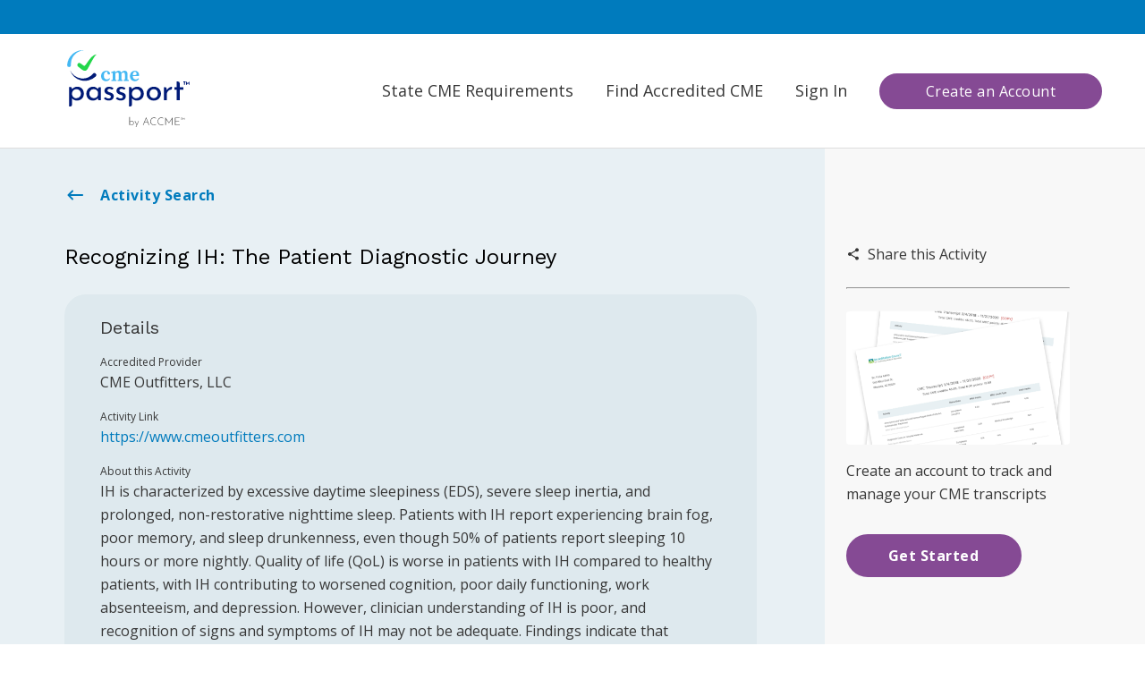

--- FILE ---
content_type: text/html
request_url: https://cmepassport.org/online-learning/recognizing-ih-the-patient-diagnostic-journey-202535439
body_size: 1009
content:
<!doctype html><html lang="en"><head><meta charset="utf-8"/><meta name="pars-ui-version" content="e6a8e56"/><link rel="apple-touch-icon" sizes="180x180" href="/apple-touch-icon.png"/><link rel="android-chrome" sizes="192x192" href="/android-chrome-192x192.png"/><link rel="android-chrome" sizes="512x512" href="/android-chrome-512x512.png"/><link rel="icon" type="image/png" sizes="32x32" href="/favicon-32x32.png"/><link rel="icon" type="image/png" sizes="16x16" href="/favicon-16x16.png"/><meta name="viewport" content="width=device-width,initial-scale=1"/><meta name="theme-color" content="#007bbd"/><title>ACCME | CME Passport</title><meta name="description" content="Explore and manage the world of CME"/><meta property="og:title" content="ACCME | CME Passport"/><meta property="og:description" content="Explore and manage the world of CME"/><meta property="og:image" content="/CMEPassportLogo.png"/><link rel="manifest" href="/manifest.json"/><script defer="defer" src="/static/js/main.7292f67c.js"></script><link href="/static/css/main.fd1f270f.css" rel="stylesheet"></head><body><noscript>You need to enable JavaScript to run this app.</noscript><div id="root"></div></body></html>

--- FILE ---
content_type: text/css
request_url: https://cmepassport.org/static/css/main.fd1f270f.css
body_size: 126911
content:
@import url(https://fonts.googleapis.com/css2?family=Open+Sans:ital,wght@0,300;0,400;0,600;0,700;0,800;1,300;1,400;1,600;1,700;1,800&family=Work+Sans:ital,wght@0,100;0,200;0,300;0,400;0,500;0,600;0,700;0,800;1,100;1,200;1,300;1,400;1,500;1,600;1,700;1,800&display=swap);html{border:0;font-size:100%;margin:0;min-height:100vh;min-width:100%;padding:0}html *,html :after,html :before{box-sizing:border-box}body{border:0;font-family:Open Sans,Helvetica Neue,Arial,sans-serif;font-size:1rem;line-height:1.625;min-height:100vh;min-width:100%;padding:0;position:relative;width:100%}body,h1{font-weight:400;margin:0}h1{font-family:Work Sans,Geneva,Helvetica,Arial,sans-serif;font-size:2rem;line-height:1.25}@media screen and (min-width:768px){h1{font-size:2.75rem;line-height:1.2727272727}}h2{font-family:Work Sans,Geneva,Helvetica,Arial,sans-serif;font-size:1.875rem;font-weight:400;line-height:1.2666666667;margin:0}@media screen and (min-width:768px){h2{font-size:2.25rem;line-height:1.3333333333}}h3{font-family:Work Sans,Geneva,Helvetica,Arial,sans-serif;font-size:1.625rem;font-weight:400;line-height:1.2307692308;margin:0}@media screen and (min-width:768px){h3{font-size:1.875rem;line-height:1.4}}h4{font-family:Work Sans,Geneva,Helvetica,Arial,sans-serif;font-size:1.375rem;font-weight:400;line-height:1.3636363636;margin:0}@media screen and (min-width:768px){h4{font-size:1.5rem;line-height:1.5}}h5{font-family:Work Sans,Geneva,Helvetica,Arial,sans-serif;font-size:1.125rem;font-weight:400;line-height:1.3333333333;margin:0}@media screen and (min-width:768px){h5{font-size:1.25rem;line-height:1.3}}h6{font-family:Work Sans,Geneva,Helvetica,Arial,sans-serif;font-size:1rem;font-weight:400;line-height:1.5;margin:0}.hidden{display:none!important}#root,.App{height:100%;min-height:100vh;position:relative}body{-webkit-font-smoothing:antialiased}.Button_button__JBBzO{background:none;border:0;margin:0;min-width:0;min-width:auto;outline:none;padding:0}.Button_button__JBBzO.Button_primary__9MLUH{align-items:center;background:#854a94;border:0;border-radius:1.65625rem;box-sizing:border-box;color:#fff;cursor:pointer;display:flex;font-family:Open Sans,Helvetica Neue,Arial,sans-serif;font-size:1rem;font-weight:700;justify-content:center;letter-spacing:.03125rem;line-height:1;min-width:11.25rem;opacity:1;padding:1rem}.Button_button__JBBzO.Button_primary__9MLUH:hover{background-color:#663573;color:#fff;text-decoration:none}.Button_button__JBBzO.Button_primary__9MLUH+.Button_tertiary__ioTKC{margin-top:1.5rem}.Button_button__JBBzO.Button_primary__9MLUH:disabled{background-color:#dedede;color:#949494;cursor:inherit}.Button_button__JBBzO.Button_secondary__sUGsj{align-items:center;background:#854a94;border:.125rem solid #854a94;border-radius:1.65625rem;box-sizing:border-box;color:#fff;cursor:pointer;display:flex;font-family:Open Sans,Helvetica Neue,Arial,sans-serif;font-size:1rem;font-weight:700;justify-content:center;letter-spacing:.03125rem;line-height:1;min-width:5.625rem;opacity:1;padding:.875rem}.Button_button__JBBzO.Button_secondary__sUGsj:hover{background:#663573;border-color:#663573}.Button_button__JBBzO.Button_secondary__sUGsj:disabled{border-color:#dedede;color:#dedede;cursor:inherit}.Button_button__JBBzO.Button_secondary__sUGsj:disabled:hover{border-color:#dedede;color:#dedede}.Button_button__JBBzO.Button_tertiary__ioTKC{align-items:center;color:#007bbd;display:inline-flex;font-family:Open Sans,Helvetica Neue,Arial,sans-serif;font-size:1rem;font-weight:700;letter-spacing:.03125rem;line-height:1;padding:0;text-transform:capitalize}.Button_button__JBBzO.Button_tertiary--small__xolnz{font-family:Open Sans,Helvetica Neue,Arial,sans-serif;font-size:.875rem;font-weight:400;letter-spacing:.0275rem;line-height:1.5714285714}.Button_button__JBBzO.Button_tertiary__ioTKC .Button_tertiary-icon__1ML5C{color:inherit;font-size:inherit;font-weight:inherit;margin:0 0 0 .5rem;transform:rotate(180deg)}.Button_button__JBBzO.Button_tertiary__ioTKC .Button_tertiary-icon-back__S3jKW{margin:0 1rem 0 0;transform:rotate(0deg)}.Button_button__JBBzO.Button_tertiary__ioTKC:hover{color:#0a6799;cursor:pointer}.Button_button__JBBzO.Button_link--hyperlink__SAIOV,.Button_button__JBBzO.Button_link__vM\+72{color:#007bbd;font-family:inherit;font-size:1em;height:auto;letter-spacing:0;line-height:1.625;min-width:0;padding:0;text-align:left;vertical-align:top;width:auto}.Button_button__JBBzO.Button_link--hyperlink__SAIOV:hover,.Button_button__JBBzO.Button_link__vM\+72:hover{background:none;color:#0a6799;cursor:pointer;text-decoration:inherit}.Button_button__JBBzO.Button_icon__Zd50D{align-items:center;color:#373737;display:flex;font-family:Open Sans,Helvetica Neue,Arial,sans-serif;font-size:1rem;font-weight:400;line-height:1.625;margin-top:.375rem}.Button_button__JBBzO.Button_icon__Zd50D svg{fill:#82bc00;background:#fff;border:0;border-radius:50%;box-shadow:3px 3px 8px 2px rgba(0,0,0,.098);margin-right:.5rem}.Button_button__JBBzO.Button_icon__Zd50D:hover:active svg{box-shadow:none}.Button_button__JBBzO.Button_icon__Zd50D:hover{background-color:#0000;color:#007bbd}.Button_button__JBBzO.Button_label__jp0AW{align-items:center;color:inherit;display:flex;font:inherit;padding:0;text-decoration:none}.Button_button__JBBzO.Button_label__jp0AW:visited{color:inherit}.Button_button__JBBzO.Button_label__jp0AW svg{font-size:inherit;margin-right:.5rem}.Button_button__JBBzO.Button_label__jp0AW:hover{color:#007bbd;text-decoration:none}.Button_button__JBBzO.Button_label__jp0AW:hover svg{color:#000;color:initial}.Button_button__JBBzO.Button_link__vM\+72{color:#007bbd;letter-spacing:0;padding:0}.Button_button__JBBzO.Button_link__vM\+72:visited{color:#007bbd}.Button_button__JBBzO.Button_actions__11UdT,.Button_button__JBBzO.Button_faq__9ZD9h{background:#ef8f7a;border:0;border-radius:1.5rem;font-size:.75rem;letter-spacing:.015625rem}.Button_button__JBBzO.Button_actions__11UdT,.Button_button__JBBzO.Button_faq__9ZD9h,.Button_button__JBBzO.Button_filter__V0ob2{align-items:center;box-sizing:border-box;color:#373737;cursor:pointer;display:flex;font-family:Open Sans,Helvetica Neue,Arial,sans-serif;opacity:1;padding:.25rem 1rem}.Button_button__JBBzO.Button_filter__V0ob2{background:#fff;border:.03125rem solid #dfdcd9;border-radius:1.5rem;font-size:.875rem;font-weight:400;justify-content:center;line-height:1.5714285714;margin:1.5rem 0 1rem}@media screen and (max-width:414px){.Button_button__JBBzO.Button_filter__V0ob2{width:100%}}.Button_button__JBBzO.Button_filter__V0ob2 svg{margin-right:.5rem}.Button_button__JBBzO.Button_close__MH6Ce{color:#373737}.Button_button__JBBzO.Button_remove__gl\+JV{align-items:center;border-radius:50%;display:flex;justify-content:center;margin-left:.25rem;padding:.25rem}.Button_button__JBBzO.Button_remove__gl\+JV:hover{background-color:#0000000a}.Button_button__JBBzO.Button_pill__tmfo8{align-items:center;background-color:#fff;border:.03125rem solid #dedede;border-radius:1.5rem;color:#373737;display:flex;flex-wrap:nowrap;font-size:.75rem;justify-content:center;margin:0 .5rem .5rem 0;padding:.25rem .75rem;white-space:nowrap}.Button_button__JBBzO.Button_pill__tmfo8 svg{font-size:.875rem;margin-left:.75rem}.Button_button__JBBzO:hover{cursor:pointer}.Button_button__JBBzO.Button_disabled__DkgJ\+{color:#949494;cursor:inherit}.Button_button__JBBzO.Button_disabled__DkgJ\+ svg{color:inherit}.Button_row__z2E\+f{align-items:center;display:flex;justify-content:flex-end}.Button_row__z2E\+f .Button_button__JBBzO{margin:0 .5rem;min-width:12.25rem}.ButtonRow_button-row__wnUt\+{display:flex;flex-direction:row-reverse;position:absolute;right:1.75rem;top:1.5rem}.ButtonRow_button-row__wnUt\+ button{margin-left:1.5rem}.ErrorLabel_error__8zdMI{color:#bd2e2a;font-size:.75rem;font-weight:600;margin-bottom:2.5rem;margin-top:1rem}.FormikRadioButton_container__yeNBH{align-items:center;cursor:pointer;display:inline-flex;position:relative}.FormikRadioButton_container__yeNBH input{display:none;height:0;width:0}.FormikRadioButton_container__yeNBH input:checked~.FormikRadioButton_checkmark__sNVLv:after{height:calc(100% - 7px);opacity:1;width:calc(100% - 7px)}.FormikRadioButton_container__yeNBH .FormikRadioButton_checkmark__sNVLv{background-color:#fff;border:1px solid #ccc;border-radius:50%;display:inline-block;height:24px;position:relative;width:24px}.FormikRadioButton_container__yeNBH .FormikRadioButton_checkmark__sNVLv:after{background-color:#82bc00;border-radius:50%;content:"";height:0;left:50%;opacity:0;position:absolute;top:50%;transform:translate(-50%,-50%);width:0}.FormikRadioButton_label__BDL5g{margin-left:.75em}.FormikFields_input__te\+hC input[type=color]:not(.FormikFields_MuiInputBase-input__2f2PS),.FormikFields_input__te\+hC input[type=date]:not(.FormikFields_MuiInputBase-input__2f2PS),.FormikFields_input__te\+hC input[type=datetime-local]:not(.FormikFields_MuiInputBase-input__2f2PS),.FormikFields_input__te\+hC input[type=datetime]:not(.FormikFields_MuiInputBase-input__2f2PS),.FormikFields_input__te\+hC input[type=email]:not(.FormikFields_MuiInputBase-input__2f2PS),.FormikFields_input__te\+hC input[type=month]:not(.FormikFields_MuiInputBase-input__2f2PS),.FormikFields_input__te\+hC input[type=number]:not(.FormikFields_MuiInputBase-input__2f2PS),.FormikFields_input__te\+hC input[type=password]:not(.FormikFields_MuiInputBase-input__2f2PS),.FormikFields_input__te\+hC input[type=search]:not(.FormikFields_MuiInputBase-input__2f2PS),.FormikFields_input__te\+hC input[type=tel]:not(.FormikFields_MuiInputBase-input__2f2PS),.FormikFields_input__te\+hC input[type=text]:not(.FormikFields_MuiInputBase-input__2f2PS),.FormikFields_input__te\+hC input[type=time]:not(.FormikFields_MuiInputBase-input__2f2PS),.FormikFields_input__te\+hC input[type=url]:not(.FormikFields_MuiInputBase-input__2f2PS),.FormikFields_input__te\+hC input[type=week]:not(.FormikFields_MuiInputBase-input__2f2PS),.FormikFields_input__te\+hC select:not(.FormikFields_MuiInputBase-input__2f2PS),.FormikFields_input__te\+hC textarea:not(.FormikFields_MuiInputBase-input__2f2PS){align-items:center;background:#fff;border:.01875rem solid #dedede;border-radius:.75rem;box-shadow:inset 0 1px 3px 0 rgba(0,0,0,.078);color:#373737;display:flex;font-family:Open Sans,Helvetica Neue,Arial,sans-serif;font-size:1rem;line-height:1.625;min-height:3.4375rem;padding:0 1rem;width:-webkit-fill-available;width:-moz-available;width:stretch;width:available}.FormikFields_input__te\+hC input[type=color]:not(.FormikFields_MuiInputBase-input__2f2PS)::placeholder,.FormikFields_input__te\+hC input[type=date]:not(.FormikFields_MuiInputBase-input__2f2PS)::placeholder,.FormikFields_input__te\+hC input[type=datetime-local]:not(.FormikFields_MuiInputBase-input__2f2PS)::placeholder,.FormikFields_input__te\+hC input[type=datetime]:not(.FormikFields_MuiInputBase-input__2f2PS)::placeholder,.FormikFields_input__te\+hC input[type=email]:not(.FormikFields_MuiInputBase-input__2f2PS)::placeholder,.FormikFields_input__te\+hC input[type=month]:not(.FormikFields_MuiInputBase-input__2f2PS)::placeholder,.FormikFields_input__te\+hC input[type=number]:not(.FormikFields_MuiInputBase-input__2f2PS)::placeholder,.FormikFields_input__te\+hC input[type=password]:not(.FormikFields_MuiInputBase-input__2f2PS)::placeholder,.FormikFields_input__te\+hC input[type=search]:not(.FormikFields_MuiInputBase-input__2f2PS)::placeholder,.FormikFields_input__te\+hC input[type=tel]:not(.FormikFields_MuiInputBase-input__2f2PS)::placeholder,.FormikFields_input__te\+hC input[type=text]:not(.FormikFields_MuiInputBase-input__2f2PS)::placeholder,.FormikFields_input__te\+hC input[type=time]:not(.FormikFields_MuiInputBase-input__2f2PS)::placeholder,.FormikFields_input__te\+hC input[type=url]:not(.FormikFields_MuiInputBase-input__2f2PS)::placeholder,.FormikFields_input__te\+hC input[type=week]:not(.FormikFields_MuiInputBase-input__2f2PS)::placeholder,.FormikFields_input__te\+hC select:not(.FormikFields_MuiInputBase-input__2f2PS)::placeholder,.FormikFields_input__te\+hC textarea:not(.FormikFields_MuiInputBase-input__2f2PS)::placeholder{color:#949494}.FormikFields_input__te\+hC input[type=color]:focus:not(.FormikFields_MuiInputBase-input__2f2PS),.FormikFields_input__te\+hC input[type=date]:focus:not(.FormikFields_MuiInputBase-input__2f2PS),.FormikFields_input__te\+hC input[type=datetime-local]:focus:not(.FormikFields_MuiInputBase-input__2f2PS),.FormikFields_input__te\+hC input[type=datetime]:focus:not(.FormikFields_MuiInputBase-input__2f2PS),.FormikFields_input__te\+hC input[type=email]:focus:not(.FormikFields_MuiInputBase-input__2f2PS),.FormikFields_input__te\+hC input[type=month]:focus:not(.FormikFields_MuiInputBase-input__2f2PS),.FormikFields_input__te\+hC input[type=number]:focus:not(.FormikFields_MuiInputBase-input__2f2PS),.FormikFields_input__te\+hC input[type=password]:focus:not(.FormikFields_MuiInputBase-input__2f2PS),.FormikFields_input__te\+hC input[type=search]:focus:not(.FormikFields_MuiInputBase-input__2f2PS),.FormikFields_input__te\+hC input[type=tel]:focus:not(.FormikFields_MuiInputBase-input__2f2PS),.FormikFields_input__te\+hC input[type=text]:focus:not(.FormikFields_MuiInputBase-input__2f2PS),.FormikFields_input__te\+hC input[type=time]:focus:not(.FormikFields_MuiInputBase-input__2f2PS),.FormikFields_input__te\+hC input[type=url]:focus:not(.FormikFields_MuiInputBase-input__2f2PS),.FormikFields_input__te\+hC input[type=week]:focus:not(.FormikFields_MuiInputBase-input__2f2PS),.FormikFields_input__te\+hC select:focus:not(.FormikFields_MuiInputBase-input__2f2PS),.FormikFields_input__te\+hC textarea:focus:not(.FormikFields_MuiInputBase-input__2f2PS),.FormikFields_input__te\+hC.FormikFields_has_error__gdCt8 input[type=color]:focus:not(.FormikFields_MuiInputBase-input__2f2PS),.FormikFields_input__te\+hC.FormikFields_has_error__gdCt8 input[type=date]:focus:not(.FormikFields_MuiInputBase-input__2f2PS),.FormikFields_input__te\+hC.FormikFields_has_error__gdCt8 input[type=datetime-local]:focus:not(.FormikFields_MuiInputBase-input__2f2PS),.FormikFields_input__te\+hC.FormikFields_has_error__gdCt8 input[type=datetime]:focus:not(.FormikFields_MuiInputBase-input__2f2PS),.FormikFields_input__te\+hC.FormikFields_has_error__gdCt8 input[type=email]:focus:not(.FormikFields_MuiInputBase-input__2f2PS),.FormikFields_input__te\+hC.FormikFields_has_error__gdCt8 input[type=month]:focus:not(.FormikFields_MuiInputBase-input__2f2PS),.FormikFields_input__te\+hC.FormikFields_has_error__gdCt8 input[type=number]:focus:not(.FormikFields_MuiInputBase-input__2f2PS),.FormikFields_input__te\+hC.FormikFields_has_error__gdCt8 input[type=password]:focus:not(.FormikFields_MuiInputBase-input__2f2PS),.FormikFields_input__te\+hC.FormikFields_has_error__gdCt8 input[type=search]:focus:not(.FormikFields_MuiInputBase-input__2f2PS),.FormikFields_input__te\+hC.FormikFields_has_error__gdCt8 input[type=tel]:focus:not(.FormikFields_MuiInputBase-input__2f2PS),.FormikFields_input__te\+hC.FormikFields_has_error__gdCt8 input[type=text]:focus:not(.FormikFields_MuiInputBase-input__2f2PS),.FormikFields_input__te\+hC.FormikFields_has_error__gdCt8 input[type=time]:focus:not(.FormikFields_MuiInputBase-input__2f2PS),.FormikFields_input__te\+hC.FormikFields_has_error__gdCt8 input[type=url]:focus:not(.FormikFields_MuiInputBase-input__2f2PS),.FormikFields_input__te\+hC.FormikFields_has_error__gdCt8 input[type=week]:focus:not(.FormikFields_MuiInputBase-input__2f2PS),.FormikFields_input__te\+hC.FormikFields_has_error__gdCt8 select:focus:not(.FormikFields_MuiInputBase-input__2f2PS),.FormikFields_input__te\+hC.FormikFields_has_error__gdCt8 textarea:focus:not(.FormikFields_MuiInputBase-input__2f2PS){background-color:#fff;border:.125rem solid #007bbd;outline:0}.FormikFields_input__te\+hC.FormikFields_has_error__gdCt8 input[type=color]:not(.FormikFields_MuiInputBase-input__2f2PS),.FormikFields_input__te\+hC.FormikFields_has_error__gdCt8 input[type=date]:not(.FormikFields_MuiInputBase-input__2f2PS),.FormikFields_input__te\+hC.FormikFields_has_error__gdCt8 input[type=datetime-local]:not(.FormikFields_MuiInputBase-input__2f2PS),.FormikFields_input__te\+hC.FormikFields_has_error__gdCt8 input[type=datetime]:not(.FormikFields_MuiInputBase-input__2f2PS),.FormikFields_input__te\+hC.FormikFields_has_error__gdCt8 input[type=email]:not(.FormikFields_MuiInputBase-input__2f2PS),.FormikFields_input__te\+hC.FormikFields_has_error__gdCt8 input[type=month]:not(.FormikFields_MuiInputBase-input__2f2PS),.FormikFields_input__te\+hC.FormikFields_has_error__gdCt8 input[type=number]:not(.FormikFields_MuiInputBase-input__2f2PS),.FormikFields_input__te\+hC.FormikFields_has_error__gdCt8 input[type=password]:not(.FormikFields_MuiInputBase-input__2f2PS),.FormikFields_input__te\+hC.FormikFields_has_error__gdCt8 input[type=search]:not(.FormikFields_MuiInputBase-input__2f2PS),.FormikFields_input__te\+hC.FormikFields_has_error__gdCt8 input[type=tel]:not(.FormikFields_MuiInputBase-input__2f2PS),.FormikFields_input__te\+hC.FormikFields_has_error__gdCt8 input[type=text]:not(.FormikFields_MuiInputBase-input__2f2PS),.FormikFields_input__te\+hC.FormikFields_has_error__gdCt8 input[type=time]:not(.FormikFields_MuiInputBase-input__2f2PS),.FormikFields_input__te\+hC.FormikFields_has_error__gdCt8 input[type=url]:not(.FormikFields_MuiInputBase-input__2f2PS),.FormikFields_input__te\+hC.FormikFields_has_error__gdCt8 input[type=week]:not(.FormikFields_MuiInputBase-input__2f2PS),.FormikFields_input__te\+hC.FormikFields_has_error__gdCt8 select:not(.FormikFields_MuiInputBase-input__2f2PS),.FormikFields_input__te\+hC.FormikFields_has_error__gdCt8 textarea:not(.FormikFields_MuiInputBase-input__2f2PS){border:.125rem solid #bd2e2a;color:#bd2e2a;outline:0}.FormikFields_input__te\+hC.FormikFields_has_error__gdCt8 input[type=color]:not(.FormikFields_MuiInputBase-input__2f2PS)::placeholder,.FormikFields_input__te\+hC.FormikFields_has_error__gdCt8 input[type=date]:not(.FormikFields_MuiInputBase-input__2f2PS)::placeholder,.FormikFields_input__te\+hC.FormikFields_has_error__gdCt8 input[type=datetime-local]:not(.FormikFields_MuiInputBase-input__2f2PS)::placeholder,.FormikFields_input__te\+hC.FormikFields_has_error__gdCt8 input[type=datetime]:not(.FormikFields_MuiInputBase-input__2f2PS)::placeholder,.FormikFields_input__te\+hC.FormikFields_has_error__gdCt8 input[type=email]:not(.FormikFields_MuiInputBase-input__2f2PS)::placeholder,.FormikFields_input__te\+hC.FormikFields_has_error__gdCt8 input[type=month]:not(.FormikFields_MuiInputBase-input__2f2PS)::placeholder,.FormikFields_input__te\+hC.FormikFields_has_error__gdCt8 input[type=number]:not(.FormikFields_MuiInputBase-input__2f2PS)::placeholder,.FormikFields_input__te\+hC.FormikFields_has_error__gdCt8 input[type=password]:not(.FormikFields_MuiInputBase-input__2f2PS)::placeholder,.FormikFields_input__te\+hC.FormikFields_has_error__gdCt8 input[type=search]:not(.FormikFields_MuiInputBase-input__2f2PS)::placeholder,.FormikFields_input__te\+hC.FormikFields_has_error__gdCt8 input[type=tel]:not(.FormikFields_MuiInputBase-input__2f2PS)::placeholder,.FormikFields_input__te\+hC.FormikFields_has_error__gdCt8 input[type=text]:not(.FormikFields_MuiInputBase-input__2f2PS)::placeholder,.FormikFields_input__te\+hC.FormikFields_has_error__gdCt8 input[type=time]:not(.FormikFields_MuiInputBase-input__2f2PS)::placeholder,.FormikFields_input__te\+hC.FormikFields_has_error__gdCt8 input[type=url]:not(.FormikFields_MuiInputBase-input__2f2PS)::placeholder,.FormikFields_input__te\+hC.FormikFields_has_error__gdCt8 input[type=week]:not(.FormikFields_MuiInputBase-input__2f2PS)::placeholder,.FormikFields_input__te\+hC.FormikFields_has_error__gdCt8 select:not(.FormikFields_MuiInputBase-input__2f2PS)::placeholder,.FormikFields_input__te\+hC.FormikFields_has_error__gdCt8 textarea:not(.FormikFields_MuiInputBase-input__2f2PS)::placeholder{color:#bd2e2a}.FormikFields_input__te\+hC.FormikFields_has_error__gdCt8 input[type=color]:focus:not(.FormikFields_MuiInputBase-input__2f2PS),.FormikFields_input__te\+hC.FormikFields_has_error__gdCt8 input[type=date]:focus:not(.FormikFields_MuiInputBase-input__2f2PS),.FormikFields_input__te\+hC.FormikFields_has_error__gdCt8 input[type=datetime-local]:focus:not(.FormikFields_MuiInputBase-input__2f2PS),.FormikFields_input__te\+hC.FormikFields_has_error__gdCt8 input[type=datetime]:focus:not(.FormikFields_MuiInputBase-input__2f2PS),.FormikFields_input__te\+hC.FormikFields_has_error__gdCt8 input[type=email]:focus:not(.FormikFields_MuiInputBase-input__2f2PS),.FormikFields_input__te\+hC.FormikFields_has_error__gdCt8 input[type=month]:focus:not(.FormikFields_MuiInputBase-input__2f2PS),.FormikFields_input__te\+hC.FormikFields_has_error__gdCt8 input[type=number]:focus:not(.FormikFields_MuiInputBase-input__2f2PS),.FormikFields_input__te\+hC.FormikFields_has_error__gdCt8 input[type=password]:focus:not(.FormikFields_MuiInputBase-input__2f2PS),.FormikFields_input__te\+hC.FormikFields_has_error__gdCt8 input[type=search]:focus:not(.FormikFields_MuiInputBase-input__2f2PS),.FormikFields_input__te\+hC.FormikFields_has_error__gdCt8 input[type=tel]:focus:not(.FormikFields_MuiInputBase-input__2f2PS),.FormikFields_input__te\+hC.FormikFields_has_error__gdCt8 input[type=text]:focus:not(.FormikFields_MuiInputBase-input__2f2PS),.FormikFields_input__te\+hC.FormikFields_has_error__gdCt8 input[type=time]:focus:not(.FormikFields_MuiInputBase-input__2f2PS),.FormikFields_input__te\+hC.FormikFields_has_error__gdCt8 input[type=url]:focus:not(.FormikFields_MuiInputBase-input__2f2PS),.FormikFields_input__te\+hC.FormikFields_has_error__gdCt8 input[type=week]:focus:not(.FormikFields_MuiInputBase-input__2f2PS),.FormikFields_input__te\+hC.FormikFields_has_error__gdCt8 select:focus:not(.FormikFields_MuiInputBase-input__2f2PS),.FormikFields_input__te\+hC.FormikFields_has_error__gdCt8 textarea:focus:not(.FormikFields_MuiInputBase-input__2f2PS){color:#373737}.FormikFields_input__te\+hC.FormikFields_has_error__gdCt8 input[type=color]:focus:not(.FormikFields_MuiInputBase-input__2f2PS)::placeholder,.FormikFields_input__te\+hC.FormikFields_has_error__gdCt8 input[type=date]:focus:not(.FormikFields_MuiInputBase-input__2f2PS)::placeholder,.FormikFields_input__te\+hC.FormikFields_has_error__gdCt8 input[type=datetime-local]:focus:not(.FormikFields_MuiInputBase-input__2f2PS)::placeholder,.FormikFields_input__te\+hC.FormikFields_has_error__gdCt8 input[type=datetime]:focus:not(.FormikFields_MuiInputBase-input__2f2PS)::placeholder,.FormikFields_input__te\+hC.FormikFields_has_error__gdCt8 input[type=email]:focus:not(.FormikFields_MuiInputBase-input__2f2PS)::placeholder,.FormikFields_input__te\+hC.FormikFields_has_error__gdCt8 input[type=month]:focus:not(.FormikFields_MuiInputBase-input__2f2PS)::placeholder,.FormikFields_input__te\+hC.FormikFields_has_error__gdCt8 input[type=number]:focus:not(.FormikFields_MuiInputBase-input__2f2PS)::placeholder,.FormikFields_input__te\+hC.FormikFields_has_error__gdCt8 input[type=password]:focus:not(.FormikFields_MuiInputBase-input__2f2PS)::placeholder,.FormikFields_input__te\+hC.FormikFields_has_error__gdCt8 input[type=search]:focus:not(.FormikFields_MuiInputBase-input__2f2PS)::placeholder,.FormikFields_input__te\+hC.FormikFields_has_error__gdCt8 input[type=tel]:focus:not(.FormikFields_MuiInputBase-input__2f2PS)::placeholder,.FormikFields_input__te\+hC.FormikFields_has_error__gdCt8 input[type=text]:focus:not(.FormikFields_MuiInputBase-input__2f2PS)::placeholder,.FormikFields_input__te\+hC.FormikFields_has_error__gdCt8 input[type=time]:focus:not(.FormikFields_MuiInputBase-input__2f2PS)::placeholder,.FormikFields_input__te\+hC.FormikFields_has_error__gdCt8 input[type=url]:focus:not(.FormikFields_MuiInputBase-input__2f2PS)::placeholder,.FormikFields_input__te\+hC.FormikFields_has_error__gdCt8 input[type=week]:focus:not(.FormikFields_MuiInputBase-input__2f2PS)::placeholder,.FormikFields_input__te\+hC.FormikFields_has_error__gdCt8 select:focus:not(.FormikFields_MuiInputBase-input__2f2PS)::placeholder,.FormikFields_input__te\+hC.FormikFields_has_error__gdCt8 textarea:focus:not(.FormikFields_MuiInputBase-input__2f2PS)::placeholder{color:#949494}.FormikFields_input__te\+hC.FormikFields_disabled__Zvq4q input[type=color]:not(.FormikFields_MuiInputBase-input__2f2PS),.FormikFields_input__te\+hC.FormikFields_disabled__Zvq4q input[type=date]:not(.FormikFields_MuiInputBase-input__2f2PS),.FormikFields_input__te\+hC.FormikFields_disabled__Zvq4q input[type=datetime-local]:not(.FormikFields_MuiInputBase-input__2f2PS),.FormikFields_input__te\+hC.FormikFields_disabled__Zvq4q input[type=datetime]:not(.FormikFields_MuiInputBase-input__2f2PS),.FormikFields_input__te\+hC.FormikFields_disabled__Zvq4q input[type=email]:not(.FormikFields_MuiInputBase-input__2f2PS),.FormikFields_input__te\+hC.FormikFields_disabled__Zvq4q input[type=month]:not(.FormikFields_MuiInputBase-input__2f2PS),.FormikFields_input__te\+hC.FormikFields_disabled__Zvq4q input[type=number]:not(.FormikFields_MuiInputBase-input__2f2PS),.FormikFields_input__te\+hC.FormikFields_disabled__Zvq4q input[type=password]:not(.FormikFields_MuiInputBase-input__2f2PS),.FormikFields_input__te\+hC.FormikFields_disabled__Zvq4q input[type=search]:not(.FormikFields_MuiInputBase-input__2f2PS),.FormikFields_input__te\+hC.FormikFields_disabled__Zvq4q input[type=tel]:not(.FormikFields_MuiInputBase-input__2f2PS),.FormikFields_input__te\+hC.FormikFields_disabled__Zvq4q input[type=text]:not(.FormikFields_MuiInputBase-input__2f2PS),.FormikFields_input__te\+hC.FormikFields_disabled__Zvq4q input[type=time]:not(.FormikFields_MuiInputBase-input__2f2PS),.FormikFields_input__te\+hC.FormikFields_disabled__Zvq4q input[type=url]:not(.FormikFields_MuiInputBase-input__2f2PS),.FormikFields_input__te\+hC.FormikFields_disabled__Zvq4q input[type=week]:not(.FormikFields_MuiInputBase-input__2f2PS){background-color:#dedede;box-shadow:none}.FormikFields_container__bC43N{display:flex;flex-direction:column;width:100%}.FormikFields_container__bC43N p{color:#bd2e2a}.FormikFields_label__QT\+Ow{color:#4d4d4f;font-size:.75rem;font-weight:600;letter-spacing:.09375rem;line-height:1.66667;margin-bottom:.5rem;text-transform:uppercase}.FormikFields_label__QT\+Ow .FormikFields_required__gKQTW{color:#bd2e2a;margin-left:5px}.FormikFields_label__QT\+Ow .FormikFields_subtext__nSCkf{color:#bd2e2a;padding-left:.5rem;text-transform:none}.FormikFields_input__te\+hC{width:100%}.FormikFields_input__te\+hC select:not(.FormikFields_MuiInputBase-input__2f2PS),.FormikFields_input__te\+hC textarea:not(.FormikFields_MuiInputBase-input__2f2PS){padding:1rem}.FormikFields_input__te\+hC.FormikFields_offset__dSIYW{margin-top:25.5px}.FormikFields_readOnly__EH86m>div{background:#dfdcd9}.FormikRadioButton_container__yc7yb{align-items:center;cursor:pointer;display:inline-flex;position:relative}.FormikRadioButton_container__yc7yb input{display:none;height:0;width:0}.FormikRadioButton_container__yc7yb input:checked~.FormikRadioButton_checkmark__Wswyv:after{height:calc(100% - 7px);opacity:1;width:calc(100% - 7px)}.FormikRadioButton_container__yc7yb .FormikRadioButton_checkmark__Wswyv{background-color:#fff;border:1px solid #ccc;border-radius:50%;display:inline-block;height:24px;position:relative;width:24px}.FormikRadioButton_container__yc7yb .FormikRadioButton_checkmark__Wswyv:after{background-color:#82bc00;border-radius:50%;content:"";height:0;left:50%;opacity:0;position:absolute;top:50%;transform:translate(-50%,-50%);width:0}.FormikRadioButton_container__yc7yb .FormikRadioButton_label__c6z6I{margin-left:.75em}.OnboardingMatchLearnerForm_subheading__1otpI{font-family:Work Sans,Geneva,Helvetica,Arial,sans-serif;font-size:1.375rem;font-weight:400;line-height:1.3636363636;margin:0 0 2rem}@media screen and (min-width:768px){.OnboardingMatchLearnerForm_subheading__1otpI{font-size:1.5rem;line-height:1.5}}.OnboardingMatchLearnerForm_form__khxwI{grid-gap:30px;display:grid;gap:30px}.OnboardingMatchLearnerForm_fieldset__BMijO{grid-gap:20px;background-color:#dee9ee;border:0;border-radius:20px;color:#4d4d4f;display:grid;gap:20px;padding:20px}@media screen and (min-width:992px){.OnboardingMatchLearnerForm_fieldset__BMijO{padding:40px}}.OnboardingMatchLearnerForm_row__o7Nqg .OnboardingMatchLearnerForm_grid__khoEx{grid-gap:20px;display:grid;gap:20px}@media screen and (min-width:1280px){.OnboardingMatchLearnerForm_row__o7Nqg.OnboardingMatchLearnerForm_name__UPYan .OnboardingMatchLearnerForm_grid__khoEx{grid-template-columns:minmax(0,1fr) minmax(0,1fr) minmax(0,1fr)}.OnboardingMatchLearnerForm_row__o7Nqg.OnboardingMatchLearnerForm_details__ITOvP .OnboardingMatchLearnerForm_grid__khoEx{grid-template-columns:minmax(0,1fr) minmax(0,1.5fr) minmax(0,2fr)}}.OnboardingMatchLearnerForm_row__o7Nqg.OnboardingMatchLearnerForm_physician__0VRjj .OnboardingMatchLearnerForm_grid__khoEx{gap:5px}.OnboardingMatchLearnerForm_row__o7Nqg.OnboardingMatchLearnerForm_physician__0VRjj .OnboardingMatchLearnerForm_grid__khoEx .OnboardingMatchLearnerForm_radio__0xO9f+.OnboardingMatchLearnerForm_radio__0xO9f{margin-left:20px}.OnboardingMatchLearnerForm_row__o7Nqg.OnboardingMatchLearnerForm_license__Kh1NZ .OnboardingMatchLearnerForm_grid__khoEx{grid-template-columns:minmax(0,1fr)}@media screen and (min-width:1280px){.OnboardingMatchLearnerForm_row__o7Nqg.OnboardingMatchLearnerForm_license__Kh1NZ .OnboardingMatchLearnerForm_grid__khoEx{grid-template-columns:minmax(0,1fr) minmax(0,1.5fr)}}.OnboardingMatchLearnerForm_row__o7Nqg.OnboardingMatchLearnerForm_npi__g80Tk .OnboardingMatchLearnerForm_grid__khoEx{align-items:center}@media screen and (min-width:1280px){.OnboardingMatchLearnerForm_row__o7Nqg.OnboardingMatchLearnerForm_npi__g80Tk .OnboardingMatchLearnerForm_grid__khoEx{grid-template-columns:minmax(0,1fr) minmax(0,1.5fr) 1fr}}.OnboardingMatchLearnerForm_row__o7Nqg.OnboardingMatchLearnerForm_npi__g80Tk a{color:#007bbd;display:inline-block;margin-top:1.5em}@media screen and (min-width:1280px){.OnboardingMatchLearnerForm_row__o7Nqg.OnboardingMatchLearnerForm_state__OIagG .OnboardingMatchLearnerForm_grid__khoEx{grid-template-columns:minmax(0,1fr) minmax(0,1.5fr) 1fr}}.OnboardingMatchLearnerForm_row__o7Nqg.OnboardingMatchLearnerForm_board__82WP4{grid-gap:20px;display:grid;gap:20px}@media screen and (min-width:1280px){.OnboardingMatchLearnerForm_row__o7Nqg.OnboardingMatchLearnerForm_board__82WP4 .OnboardingMatchLearnerForm_grid__khoEx{grid-template-columns:minmax(0,1.5fr) minmax(0,1fr)}.OnboardingMatchLearnerForm_row__o7Nqg.OnboardingMatchLearnerForm_alternate__lNu4j .OnboardingMatchLearnerForm_grid__khoEx{grid-template-columns:minmax(0,1fr) minmax(0,1fr) 1fr}}.OnboardingMatchLearnerForm_divider__KntU6{align-items:center;display:flex;text-align:center}.OnboardingMatchLearnerForm_divider__KntU6:after,.OnboardingMatchLearnerForm_divider__KntU6:before{border-bottom:1px solid #ccc;content:"";flex:1 1}.OnboardingMatchLearnerForm_divider__KntU6:not(:empty):before{margin-right:.5em}.OnboardingMatchLearnerForm_divider__KntU6:not(:empty):after{margin-left:.5em}.OnboardingMatchLearnerForm_message__q0p-G{align-items:center;background-color:#ef8f7a;color:#373737;display:flex;font-size:.8rem;padding:.5rem 1rem}.OnboardingMatchLearnerForm_message__q0p-G svg{height:1rem;margin-right:.5rem;width:1rem}.OnboardingMatchLearnerForm_contact-message__SyZl4{color:#bd2e2a;font-weight:600}.OnboardingMatchLearnerForm_footer__L3\+GM{display:flex;justify-content:flex-end}.OnboardingVerifyCodeForm_form__UhwOU{grid-gap:30px;display:grid;gap:30px}.OnboardingVerifyCodeForm_form__UhwOU .OnboardingVerifyCodeForm_fieldset__Hm\+yM{grid-gap:30px;background-color:#dee9ee;border:0;border-radius:20px;display:grid;gap:30px;padding:40px}.OnboardingVerifyCodeForm_form__UhwOU .OnboardingVerifyCodeForm_footer__jEM38{display:flex;justify-content:flex-end}.OnboardingVerifyEmailForm_form__ueT2X{background-color:#dee9ee;border:0;border-radius:20px}.OnboardingVerifyEmailForm_form__ueT2X .OnboardingVerifyEmailForm_fieldSet__PRSKT{border:0;display:grid;padding:20px 40px}.OnboardingVerifyEmailForm_form__ueT2X .OnboardingVerifyEmailForm_fieldSet__PRSKT div label{padding-top:20px}.OnboardingVerifyEmailForm_footer__21xj9{display:flex;flex-direction:column;margin-top:2.5rem;text-align:center}.OnboardingVerifyEmailForm_footer__21xj9 button{margin:auto;width:20%}.OnboardingVerifyEmailForm_footer__21xj9 .OnboardingVerifyEmailForm_login__1u4cX{padding:20px 0 30px}.OnboardingVerifyEmailForm_footer__21xj9 .OnboardingVerifyEmailForm_link__ZxK0G+.OnboardingVerifyEmailForm_link__ZxK0G{margin-left:1.25rem}.Wizard_boards-repeater__QNWpj .Wizard_input-group__gtZYH input[type=color]:not(.Wizard_MuiInputBase-input__TToUO),.Wizard_boards-repeater__QNWpj .Wizard_input-group__gtZYH input[type=date]:not(.Wizard_MuiInputBase-input__TToUO),.Wizard_boards-repeater__QNWpj .Wizard_input-group__gtZYH input[type=datetime-local]:not(.Wizard_MuiInputBase-input__TToUO),.Wizard_boards-repeater__QNWpj .Wizard_input-group__gtZYH input[type=datetime]:not(.Wizard_MuiInputBase-input__TToUO),.Wizard_boards-repeater__QNWpj .Wizard_input-group__gtZYH input[type=email]:not(.Wizard_MuiInputBase-input__TToUO),.Wizard_boards-repeater__QNWpj .Wizard_input-group__gtZYH input[type=month]:not(.Wizard_MuiInputBase-input__TToUO),.Wizard_boards-repeater__QNWpj .Wizard_input-group__gtZYH input[type=number]:not(.Wizard_MuiInputBase-input__TToUO),.Wizard_boards-repeater__QNWpj .Wizard_input-group__gtZYH input[type=password]:not(.Wizard_MuiInputBase-input__TToUO),.Wizard_boards-repeater__QNWpj .Wizard_input-group__gtZYH input[type=search]:not(.Wizard_MuiInputBase-input__TToUO),.Wizard_boards-repeater__QNWpj .Wizard_input-group__gtZYH input[type=tel]:not(.Wizard_MuiInputBase-input__TToUO),.Wizard_boards-repeater__QNWpj .Wizard_input-group__gtZYH input[type=text]:not(.Wizard_MuiInputBase-input__TToUO),.Wizard_boards-repeater__QNWpj .Wizard_input-group__gtZYH input[type=time]:not(.Wizard_MuiInputBase-input__TToUO),.Wizard_boards-repeater__QNWpj .Wizard_input-group__gtZYH input[type=url]:not(.Wizard_MuiInputBase-input__TToUO),.Wizard_boards-repeater__QNWpj .Wizard_input-group__gtZYH input[type=week]:not(.Wizard_MuiInputBase-input__TToUO),.Wizard_boards-repeater__QNWpj .Wizard_input-group__gtZYH select:not(.Wizard_MuiInputBase-input__TToUO),.Wizard_boards-repeater__QNWpj .Wizard_input-group__gtZYH textarea:not(.Wizard_MuiInputBase-input__TToUO){align-items:center;background:#fff;border:.01875rem solid #dedede;border-radius:.75rem;box-shadow:inset 0 1px 3px 0 rgba(0,0,0,.078);color:#373737;display:flex;font-family:Open Sans,Helvetica Neue,Arial,sans-serif;font-size:1rem;line-height:1.625;min-height:3.4375rem;padding:0 1rem}.Wizard_boards-repeater__QNWpj .Wizard_input-group__gtZYH input[type=color]:not(.Wizard_MuiInputBase-input__TToUO)::placeholder,.Wizard_boards-repeater__QNWpj .Wizard_input-group__gtZYH input[type=date]:not(.Wizard_MuiInputBase-input__TToUO)::placeholder,.Wizard_boards-repeater__QNWpj .Wizard_input-group__gtZYH input[type=datetime-local]:not(.Wizard_MuiInputBase-input__TToUO)::placeholder,.Wizard_boards-repeater__QNWpj .Wizard_input-group__gtZYH input[type=datetime]:not(.Wizard_MuiInputBase-input__TToUO)::placeholder,.Wizard_boards-repeater__QNWpj .Wizard_input-group__gtZYH input[type=email]:not(.Wizard_MuiInputBase-input__TToUO)::placeholder,.Wizard_boards-repeater__QNWpj .Wizard_input-group__gtZYH input[type=month]:not(.Wizard_MuiInputBase-input__TToUO)::placeholder,.Wizard_boards-repeater__QNWpj .Wizard_input-group__gtZYH input[type=number]:not(.Wizard_MuiInputBase-input__TToUO)::placeholder,.Wizard_boards-repeater__QNWpj .Wizard_input-group__gtZYH input[type=password]:not(.Wizard_MuiInputBase-input__TToUO)::placeholder,.Wizard_boards-repeater__QNWpj .Wizard_input-group__gtZYH input[type=search]:not(.Wizard_MuiInputBase-input__TToUO)::placeholder,.Wizard_boards-repeater__QNWpj .Wizard_input-group__gtZYH input[type=tel]:not(.Wizard_MuiInputBase-input__TToUO)::placeholder,.Wizard_boards-repeater__QNWpj .Wizard_input-group__gtZYH input[type=text]:not(.Wizard_MuiInputBase-input__TToUO)::placeholder,.Wizard_boards-repeater__QNWpj .Wizard_input-group__gtZYH input[type=time]:not(.Wizard_MuiInputBase-input__TToUO)::placeholder,.Wizard_boards-repeater__QNWpj .Wizard_input-group__gtZYH input[type=url]:not(.Wizard_MuiInputBase-input__TToUO)::placeholder,.Wizard_boards-repeater__QNWpj .Wizard_input-group__gtZYH input[type=week]:not(.Wizard_MuiInputBase-input__TToUO)::placeholder,.Wizard_boards-repeater__QNWpj .Wizard_input-group__gtZYH select:not(.Wizard_MuiInputBase-input__TToUO)::placeholder,.Wizard_boards-repeater__QNWpj .Wizard_input-group__gtZYH textarea:not(.Wizard_MuiInputBase-input__TToUO)::placeholder{color:#949494}.Wizard_boards-repeater__QNWpj .Wizard_input-group__gtZYH input[type=color]:focus:not(.Wizard_MuiInputBase-input__TToUO),.Wizard_boards-repeater__QNWpj .Wizard_input-group__gtZYH input[type=date]:focus:not(.Wizard_MuiInputBase-input__TToUO),.Wizard_boards-repeater__QNWpj .Wizard_input-group__gtZYH input[type=datetime-local]:focus:not(.Wizard_MuiInputBase-input__TToUO),.Wizard_boards-repeater__QNWpj .Wizard_input-group__gtZYH input[type=datetime]:focus:not(.Wizard_MuiInputBase-input__TToUO),.Wizard_boards-repeater__QNWpj .Wizard_input-group__gtZYH input[type=email]:focus:not(.Wizard_MuiInputBase-input__TToUO),.Wizard_boards-repeater__QNWpj .Wizard_input-group__gtZYH input[type=month]:focus:not(.Wizard_MuiInputBase-input__TToUO),.Wizard_boards-repeater__QNWpj .Wizard_input-group__gtZYH input[type=number]:focus:not(.Wizard_MuiInputBase-input__TToUO),.Wizard_boards-repeater__QNWpj .Wizard_input-group__gtZYH input[type=password]:focus:not(.Wizard_MuiInputBase-input__TToUO),.Wizard_boards-repeater__QNWpj .Wizard_input-group__gtZYH input[type=search]:focus:not(.Wizard_MuiInputBase-input__TToUO),.Wizard_boards-repeater__QNWpj .Wizard_input-group__gtZYH input[type=tel]:focus:not(.Wizard_MuiInputBase-input__TToUO),.Wizard_boards-repeater__QNWpj .Wizard_input-group__gtZYH input[type=text]:focus:not(.Wizard_MuiInputBase-input__TToUO),.Wizard_boards-repeater__QNWpj .Wizard_input-group__gtZYH input[type=time]:focus:not(.Wizard_MuiInputBase-input__TToUO),.Wizard_boards-repeater__QNWpj .Wizard_input-group__gtZYH input[type=url]:focus:not(.Wizard_MuiInputBase-input__TToUO),.Wizard_boards-repeater__QNWpj .Wizard_input-group__gtZYH input[type=week]:focus:not(.Wizard_MuiInputBase-input__TToUO),.Wizard_boards-repeater__QNWpj .Wizard_input-group__gtZYH select:focus:not(.Wizard_MuiInputBase-input__TToUO),.Wizard_boards-repeater__QNWpj .Wizard_input-group__gtZYH textarea:focus:not(.Wizard_MuiInputBase-input__TToUO),.Wizard_boards-repeater__QNWpj .Wizard_input-group__gtZYH.Wizard_has_error__4HBHF input[type=color]:focus:not(.Wizard_MuiInputBase-input__TToUO),.Wizard_boards-repeater__QNWpj .Wizard_input-group__gtZYH.Wizard_has_error__4HBHF input[type=date]:focus:not(.Wizard_MuiInputBase-input__TToUO),.Wizard_boards-repeater__QNWpj .Wizard_input-group__gtZYH.Wizard_has_error__4HBHF input[type=datetime-local]:focus:not(.Wizard_MuiInputBase-input__TToUO),.Wizard_boards-repeater__QNWpj .Wizard_input-group__gtZYH.Wizard_has_error__4HBHF input[type=datetime]:focus:not(.Wizard_MuiInputBase-input__TToUO),.Wizard_boards-repeater__QNWpj .Wizard_input-group__gtZYH.Wizard_has_error__4HBHF input[type=email]:focus:not(.Wizard_MuiInputBase-input__TToUO),.Wizard_boards-repeater__QNWpj .Wizard_input-group__gtZYH.Wizard_has_error__4HBHF input[type=month]:focus:not(.Wizard_MuiInputBase-input__TToUO),.Wizard_boards-repeater__QNWpj .Wizard_input-group__gtZYH.Wizard_has_error__4HBHF input[type=number]:focus:not(.Wizard_MuiInputBase-input__TToUO),.Wizard_boards-repeater__QNWpj .Wizard_input-group__gtZYH.Wizard_has_error__4HBHF input[type=password]:focus:not(.Wizard_MuiInputBase-input__TToUO),.Wizard_boards-repeater__QNWpj .Wizard_input-group__gtZYH.Wizard_has_error__4HBHF input[type=search]:focus:not(.Wizard_MuiInputBase-input__TToUO),.Wizard_boards-repeater__QNWpj .Wizard_input-group__gtZYH.Wizard_has_error__4HBHF input[type=tel]:focus:not(.Wizard_MuiInputBase-input__TToUO),.Wizard_boards-repeater__QNWpj .Wizard_input-group__gtZYH.Wizard_has_error__4HBHF input[type=text]:focus:not(.Wizard_MuiInputBase-input__TToUO),.Wizard_boards-repeater__QNWpj .Wizard_input-group__gtZYH.Wizard_has_error__4HBHF input[type=time]:focus:not(.Wizard_MuiInputBase-input__TToUO),.Wizard_boards-repeater__QNWpj .Wizard_input-group__gtZYH.Wizard_has_error__4HBHF input[type=url]:focus:not(.Wizard_MuiInputBase-input__TToUO),.Wizard_boards-repeater__QNWpj .Wizard_input-group__gtZYH.Wizard_has_error__4HBHF input[type=week]:focus:not(.Wizard_MuiInputBase-input__TToUO),.Wizard_boards-repeater__QNWpj .Wizard_input-group__gtZYH.Wizard_has_error__4HBHF select:focus:not(.Wizard_MuiInputBase-input__TToUO),.Wizard_boards-repeater__QNWpj .Wizard_input-group__gtZYH.Wizard_has_error__4HBHF textarea:focus:not(.Wizard_MuiInputBase-input__TToUO){background-color:#fff;border:.125rem solid #007bbd;outline:0}.Wizard_boards-repeater__QNWpj .Wizard_input-group__gtZYH.Wizard_has_error__4HBHF input[type=color]:not(.Wizard_MuiInputBase-input__TToUO),.Wizard_boards-repeater__QNWpj .Wizard_input-group__gtZYH.Wizard_has_error__4HBHF input[type=date]:not(.Wizard_MuiInputBase-input__TToUO),.Wizard_boards-repeater__QNWpj .Wizard_input-group__gtZYH.Wizard_has_error__4HBHF input[type=datetime-local]:not(.Wizard_MuiInputBase-input__TToUO),.Wizard_boards-repeater__QNWpj .Wizard_input-group__gtZYH.Wizard_has_error__4HBHF input[type=datetime]:not(.Wizard_MuiInputBase-input__TToUO),.Wizard_boards-repeater__QNWpj .Wizard_input-group__gtZYH.Wizard_has_error__4HBHF input[type=email]:not(.Wizard_MuiInputBase-input__TToUO),.Wizard_boards-repeater__QNWpj .Wizard_input-group__gtZYH.Wizard_has_error__4HBHF input[type=month]:not(.Wizard_MuiInputBase-input__TToUO),.Wizard_boards-repeater__QNWpj .Wizard_input-group__gtZYH.Wizard_has_error__4HBHF input[type=number]:not(.Wizard_MuiInputBase-input__TToUO),.Wizard_boards-repeater__QNWpj .Wizard_input-group__gtZYH.Wizard_has_error__4HBHF input[type=password]:not(.Wizard_MuiInputBase-input__TToUO),.Wizard_boards-repeater__QNWpj .Wizard_input-group__gtZYH.Wizard_has_error__4HBHF input[type=search]:not(.Wizard_MuiInputBase-input__TToUO),.Wizard_boards-repeater__QNWpj .Wizard_input-group__gtZYH.Wizard_has_error__4HBHF input[type=tel]:not(.Wizard_MuiInputBase-input__TToUO),.Wizard_boards-repeater__QNWpj .Wizard_input-group__gtZYH.Wizard_has_error__4HBHF input[type=text]:not(.Wizard_MuiInputBase-input__TToUO),.Wizard_boards-repeater__QNWpj .Wizard_input-group__gtZYH.Wizard_has_error__4HBHF input[type=time]:not(.Wizard_MuiInputBase-input__TToUO),.Wizard_boards-repeater__QNWpj .Wizard_input-group__gtZYH.Wizard_has_error__4HBHF input[type=url]:not(.Wizard_MuiInputBase-input__TToUO),.Wizard_boards-repeater__QNWpj .Wizard_input-group__gtZYH.Wizard_has_error__4HBHF input[type=week]:not(.Wizard_MuiInputBase-input__TToUO),.Wizard_boards-repeater__QNWpj .Wizard_input-group__gtZYH.Wizard_has_error__4HBHF select:not(.Wizard_MuiInputBase-input__TToUO),.Wizard_boards-repeater__QNWpj .Wizard_input-group__gtZYH.Wizard_has_error__4HBHF textarea:not(.Wizard_MuiInputBase-input__TToUO){border:.125rem solid #bd2e2a;color:#bd2e2a;outline:0}.Wizard_boards-repeater__QNWpj .Wizard_input-group__gtZYH.Wizard_has_error__4HBHF input[type=color]:not(.Wizard_MuiInputBase-input__TToUO)::placeholder,.Wizard_boards-repeater__QNWpj .Wizard_input-group__gtZYH.Wizard_has_error__4HBHF input[type=date]:not(.Wizard_MuiInputBase-input__TToUO)::placeholder,.Wizard_boards-repeater__QNWpj .Wizard_input-group__gtZYH.Wizard_has_error__4HBHF input[type=datetime-local]:not(.Wizard_MuiInputBase-input__TToUO)::placeholder,.Wizard_boards-repeater__QNWpj .Wizard_input-group__gtZYH.Wizard_has_error__4HBHF input[type=datetime]:not(.Wizard_MuiInputBase-input__TToUO)::placeholder,.Wizard_boards-repeater__QNWpj .Wizard_input-group__gtZYH.Wizard_has_error__4HBHF input[type=email]:not(.Wizard_MuiInputBase-input__TToUO)::placeholder,.Wizard_boards-repeater__QNWpj .Wizard_input-group__gtZYH.Wizard_has_error__4HBHF input[type=month]:not(.Wizard_MuiInputBase-input__TToUO)::placeholder,.Wizard_boards-repeater__QNWpj .Wizard_input-group__gtZYH.Wizard_has_error__4HBHF input[type=number]:not(.Wizard_MuiInputBase-input__TToUO)::placeholder,.Wizard_boards-repeater__QNWpj .Wizard_input-group__gtZYH.Wizard_has_error__4HBHF input[type=password]:not(.Wizard_MuiInputBase-input__TToUO)::placeholder,.Wizard_boards-repeater__QNWpj .Wizard_input-group__gtZYH.Wizard_has_error__4HBHF input[type=search]:not(.Wizard_MuiInputBase-input__TToUO)::placeholder,.Wizard_boards-repeater__QNWpj .Wizard_input-group__gtZYH.Wizard_has_error__4HBHF input[type=tel]:not(.Wizard_MuiInputBase-input__TToUO)::placeholder,.Wizard_boards-repeater__QNWpj .Wizard_input-group__gtZYH.Wizard_has_error__4HBHF input[type=text]:not(.Wizard_MuiInputBase-input__TToUO)::placeholder,.Wizard_boards-repeater__QNWpj .Wizard_input-group__gtZYH.Wizard_has_error__4HBHF input[type=time]:not(.Wizard_MuiInputBase-input__TToUO)::placeholder,.Wizard_boards-repeater__QNWpj .Wizard_input-group__gtZYH.Wizard_has_error__4HBHF input[type=url]:not(.Wizard_MuiInputBase-input__TToUO)::placeholder,.Wizard_boards-repeater__QNWpj .Wizard_input-group__gtZYH.Wizard_has_error__4HBHF input[type=week]:not(.Wizard_MuiInputBase-input__TToUO)::placeholder,.Wizard_boards-repeater__QNWpj .Wizard_input-group__gtZYH.Wizard_has_error__4HBHF select:not(.Wizard_MuiInputBase-input__TToUO)::placeholder,.Wizard_boards-repeater__QNWpj .Wizard_input-group__gtZYH.Wizard_has_error__4HBHF textarea:not(.Wizard_MuiInputBase-input__TToUO)::placeholder{color:#bd2e2a}.Wizard_boards-repeater__QNWpj .Wizard_input-group__gtZYH.Wizard_has_error__4HBHF input[type=color]:focus:not(.Wizard_MuiInputBase-input__TToUO),.Wizard_boards-repeater__QNWpj .Wizard_input-group__gtZYH.Wizard_has_error__4HBHF input[type=date]:focus:not(.Wizard_MuiInputBase-input__TToUO),.Wizard_boards-repeater__QNWpj .Wizard_input-group__gtZYH.Wizard_has_error__4HBHF input[type=datetime-local]:focus:not(.Wizard_MuiInputBase-input__TToUO),.Wizard_boards-repeater__QNWpj .Wizard_input-group__gtZYH.Wizard_has_error__4HBHF input[type=datetime]:focus:not(.Wizard_MuiInputBase-input__TToUO),.Wizard_boards-repeater__QNWpj .Wizard_input-group__gtZYH.Wizard_has_error__4HBHF input[type=email]:focus:not(.Wizard_MuiInputBase-input__TToUO),.Wizard_boards-repeater__QNWpj .Wizard_input-group__gtZYH.Wizard_has_error__4HBHF input[type=month]:focus:not(.Wizard_MuiInputBase-input__TToUO),.Wizard_boards-repeater__QNWpj .Wizard_input-group__gtZYH.Wizard_has_error__4HBHF input[type=number]:focus:not(.Wizard_MuiInputBase-input__TToUO),.Wizard_boards-repeater__QNWpj .Wizard_input-group__gtZYH.Wizard_has_error__4HBHF input[type=password]:focus:not(.Wizard_MuiInputBase-input__TToUO),.Wizard_boards-repeater__QNWpj .Wizard_input-group__gtZYH.Wizard_has_error__4HBHF input[type=search]:focus:not(.Wizard_MuiInputBase-input__TToUO),.Wizard_boards-repeater__QNWpj .Wizard_input-group__gtZYH.Wizard_has_error__4HBHF input[type=tel]:focus:not(.Wizard_MuiInputBase-input__TToUO),.Wizard_boards-repeater__QNWpj .Wizard_input-group__gtZYH.Wizard_has_error__4HBHF input[type=text]:focus:not(.Wizard_MuiInputBase-input__TToUO),.Wizard_boards-repeater__QNWpj .Wizard_input-group__gtZYH.Wizard_has_error__4HBHF input[type=time]:focus:not(.Wizard_MuiInputBase-input__TToUO),.Wizard_boards-repeater__QNWpj .Wizard_input-group__gtZYH.Wizard_has_error__4HBHF input[type=url]:focus:not(.Wizard_MuiInputBase-input__TToUO),.Wizard_boards-repeater__QNWpj .Wizard_input-group__gtZYH.Wizard_has_error__4HBHF input[type=week]:focus:not(.Wizard_MuiInputBase-input__TToUO),.Wizard_boards-repeater__QNWpj .Wizard_input-group__gtZYH.Wizard_has_error__4HBHF select:focus:not(.Wizard_MuiInputBase-input__TToUO),.Wizard_boards-repeater__QNWpj .Wizard_input-group__gtZYH.Wizard_has_error__4HBHF textarea:focus:not(.Wizard_MuiInputBase-input__TToUO){color:#373737}.Wizard_boards-repeater__QNWpj .Wizard_input-group__gtZYH.Wizard_has_error__4HBHF input[type=color]:focus:not(.Wizard_MuiInputBase-input__TToUO)::placeholder,.Wizard_boards-repeater__QNWpj .Wizard_input-group__gtZYH.Wizard_has_error__4HBHF input[type=date]:focus:not(.Wizard_MuiInputBase-input__TToUO)::placeholder,.Wizard_boards-repeater__QNWpj .Wizard_input-group__gtZYH.Wizard_has_error__4HBHF input[type=datetime-local]:focus:not(.Wizard_MuiInputBase-input__TToUO)::placeholder,.Wizard_boards-repeater__QNWpj .Wizard_input-group__gtZYH.Wizard_has_error__4HBHF input[type=datetime]:focus:not(.Wizard_MuiInputBase-input__TToUO)::placeholder,.Wizard_boards-repeater__QNWpj .Wizard_input-group__gtZYH.Wizard_has_error__4HBHF input[type=email]:focus:not(.Wizard_MuiInputBase-input__TToUO)::placeholder,.Wizard_boards-repeater__QNWpj .Wizard_input-group__gtZYH.Wizard_has_error__4HBHF input[type=month]:focus:not(.Wizard_MuiInputBase-input__TToUO)::placeholder,.Wizard_boards-repeater__QNWpj .Wizard_input-group__gtZYH.Wizard_has_error__4HBHF input[type=number]:focus:not(.Wizard_MuiInputBase-input__TToUO)::placeholder,.Wizard_boards-repeater__QNWpj .Wizard_input-group__gtZYH.Wizard_has_error__4HBHF input[type=password]:focus:not(.Wizard_MuiInputBase-input__TToUO)::placeholder,.Wizard_boards-repeater__QNWpj .Wizard_input-group__gtZYH.Wizard_has_error__4HBHF input[type=search]:focus:not(.Wizard_MuiInputBase-input__TToUO)::placeholder,.Wizard_boards-repeater__QNWpj .Wizard_input-group__gtZYH.Wizard_has_error__4HBHF input[type=tel]:focus:not(.Wizard_MuiInputBase-input__TToUO)::placeholder,.Wizard_boards-repeater__QNWpj .Wizard_input-group__gtZYH.Wizard_has_error__4HBHF input[type=text]:focus:not(.Wizard_MuiInputBase-input__TToUO)::placeholder,.Wizard_boards-repeater__QNWpj .Wizard_input-group__gtZYH.Wizard_has_error__4HBHF input[type=time]:focus:not(.Wizard_MuiInputBase-input__TToUO)::placeholder,.Wizard_boards-repeater__QNWpj .Wizard_input-group__gtZYH.Wizard_has_error__4HBHF input[type=url]:focus:not(.Wizard_MuiInputBase-input__TToUO)::placeholder,.Wizard_boards-repeater__QNWpj .Wizard_input-group__gtZYH.Wizard_has_error__4HBHF input[type=week]:focus:not(.Wizard_MuiInputBase-input__TToUO)::placeholder,.Wizard_boards-repeater__QNWpj .Wizard_input-group__gtZYH.Wizard_has_error__4HBHF select:focus:not(.Wizard_MuiInputBase-input__TToUO)::placeholder,.Wizard_boards-repeater__QNWpj .Wizard_input-group__gtZYH.Wizard_has_error__4HBHF textarea:focus:not(.Wizard_MuiInputBase-input__TToUO)::placeholder{color:#949494}.Wizard_boards-repeater__QNWpj .Wizard_input-group__gtZYH.Wizard_disabled__9NOVW input[type=color]:not(.Wizard_MuiInputBase-input__TToUO),.Wizard_boards-repeater__QNWpj .Wizard_input-group__gtZYH.Wizard_disabled__9NOVW input[type=date]:not(.Wizard_MuiInputBase-input__TToUO),.Wizard_boards-repeater__QNWpj .Wizard_input-group__gtZYH.Wizard_disabled__9NOVW input[type=datetime-local]:not(.Wizard_MuiInputBase-input__TToUO),.Wizard_boards-repeater__QNWpj .Wizard_input-group__gtZYH.Wizard_disabled__9NOVW input[type=datetime]:not(.Wizard_MuiInputBase-input__TToUO),.Wizard_boards-repeater__QNWpj .Wizard_input-group__gtZYH.Wizard_disabled__9NOVW input[type=email]:not(.Wizard_MuiInputBase-input__TToUO),.Wizard_boards-repeater__QNWpj .Wizard_input-group__gtZYH.Wizard_disabled__9NOVW input[type=month]:not(.Wizard_MuiInputBase-input__TToUO),.Wizard_boards-repeater__QNWpj .Wizard_input-group__gtZYH.Wizard_disabled__9NOVW input[type=number]:not(.Wizard_MuiInputBase-input__TToUO),.Wizard_boards-repeater__QNWpj .Wizard_input-group__gtZYH.Wizard_disabled__9NOVW input[type=password]:not(.Wizard_MuiInputBase-input__TToUO),.Wizard_boards-repeater__QNWpj .Wizard_input-group__gtZYH.Wizard_disabled__9NOVW input[type=search]:not(.Wizard_MuiInputBase-input__TToUO),.Wizard_boards-repeater__QNWpj .Wizard_input-group__gtZYH.Wizard_disabled__9NOVW input[type=tel]:not(.Wizard_MuiInputBase-input__TToUO),.Wizard_boards-repeater__QNWpj .Wizard_input-group__gtZYH.Wizard_disabled__9NOVW input[type=text]:not(.Wizard_MuiInputBase-input__TToUO),.Wizard_boards-repeater__QNWpj .Wizard_input-group__gtZYH.Wizard_disabled__9NOVW input[type=time]:not(.Wizard_MuiInputBase-input__TToUO),.Wizard_boards-repeater__QNWpj .Wizard_input-group__gtZYH.Wizard_disabled__9NOVW input[type=url]:not(.Wizard_MuiInputBase-input__TToUO),.Wizard_boards-repeater__QNWpj .Wizard_input-group__gtZYH.Wizard_disabled__9NOVW input[type=week]:not(.Wizard_MuiInputBase-input__TToUO){background-color:#dedede;box-shadow:none}.Wizard_boards-repeater__QNWpj{display:block}.Wizard_boards-repeater__QNWpj .Wizard_input-group__gtZYH select:not(.Wizard_MuiInputBase-input__TToUO),.Wizard_boards-repeater__QNWpj .Wizard_input-group__gtZYH textarea:not(.Wizard_MuiInputBase-input__TToUO){padding:1rem}.Wizard_boards-repeater__QNWpj .Wizard_input-group--inline__IKC2y{align-items:center;display:flex;justify-content:space-between;margin-bottom:1rem}.Wizard_boards-repeater__QNWpj .Wizard_input-group--inline__IKC2y input:first-child{width:65%}.Wizard_boards-repeater__QNWpj .Wizard_input-group--inline__IKC2y input:last-child{width:calc(35% - .875rem)}.Wizard_boards-repeater__QNWpj .Wizard_add__6Fpmx{align-items:center;display:flex;margin-top:1.5rem}.Wizard_boards-repeater__QNWpj .Wizard_add__6Fpmx button{background:#fff;color:#82bc00}.Wizard_boards-repeater__QNWpj .Wizard_add__6Fpmx span.Wizard_text__BXxGa{margin-left:1rem}.Wizard_boards-repeater__QNWpj .Wizard_remove__wY4Iw{align-items:flex-start;color:#000;display:flex;margin-top:1rem}.Wizard_boards-repeater__QNWpj .Wizard_caption__z8O58{font-family:Open Sans,Helvetica Neue,Arial,sans-serif;font-size:.75rem;font-weight:400;letter-spacing:.025rem;line-height:1.6666666667;margin-top:1.5rem}.Wizard_boards-repeater__QNWpj .Wizard_button-row__Fz\+ud,.Wizard_boards-repeater__QNWpj .Wizard_space-between-button-row__5mGfn{display:flex;flex-direction:column;margin-top:1.5rem}@media screen and (min-width:768px){.Wizard_boards-repeater__QNWpj .Wizard_button-row__Fz\+ud,.Wizard_boards-repeater__QNWpj .Wizard_space-between-button-row__5mGfn{flex-direction:row}}.Wizard_boards-repeater__QNWpj .Wizard_button-row__Fz\+ud .Wizard_wizard-button__WNtut,.Wizard_boards-repeater__QNWpj .Wizard_space-between-button-row__5mGfn .Wizard_wizard-button__WNtut{margin-top:.5rem}@media screen and (min-width:768px){.Wizard_boards-repeater__QNWpj .Wizard_button-row__Fz\+ud{flex-direction:row}}.MultiTypeahead_multi-autocomplete__Z0CIP .MultiTypeahead_label__kXYxF{color:#4d4d4f;font-size:.75rem;font-weight:600;letter-spacing:.09375rem;line-height:1.66667;margin-bottom:.5rem;text-transform:uppercase}.MultiTypeahead_multi-autocomplete__Z0CIP .MultiTypeahead_label__kXYxF .MultiTypeahead_required__32YR8{color:#bd2e2a;margin-left:5px}.MultiTypeahead_multi-autocomplete__Z0CIP .MultiTypeahead_selected-summary__kepSM{margin-top:1.5rem}.MultiTypeahead_multi-autocomplete__Z0CIP .MultiTypeahead_selected-summary-item__tlV03{align-items:center;border:.01875rem solid #949494;border-radius:.75rem;box-shadow:inset 0 1px 3px 0 rgba(0,0,0,.078);color:#373737;display:flex;justify-content:space-between;margin-bottom:.5rem;padding:.875rem 1rem}.MultiTypeahead_multi-autocomplete__Z0CIP .MultiTypeahead_selected-summary-item__tlV03:last-child{margin-bottom:0}.MultiTypeahead_multi-autocomplete__Z0CIP .MultiTypeahead_selected-summary-item__tlV03 button{align-items:center;display:flex}.MultiTypeahead_multi-autocomplete__Z0CIP .MultiTypeahead_selected-summary-item__tlV03 button svg{color:#373737}.MultiTypeahead_multi-autocomplete__Z0CIP .MultiTypeahead_option-content-label__U8x1\+{font-family:Open Sans,Helvetica Neue,Arial,sans-serif;font-size:1rem;font-weight:400;line-height:1.625}.MultiTypeahead_multi-autocomplete__Z0CIP .MultiTypeahead_option-content-caption__N9eJW{font-family:Open Sans,Helvetica Neue,Arial,sans-serif;font-size:.75rem;font-weight:400;letter-spacing:.025rem;line-height:1.6666666667}.AccountSettings_account-settings__iKtWb .AccountSettings_heading__sU\+cd{margin-bottom:1.5rem}.AccountSettings_account-settings__iKtWb .AccountSettings_button-row__ViYw6{display:flex;flex-direction:row-reverse;position:absolute;right:1.75rem;top:1.5rem}.AccountSettings_account-settings__iKtWb .AccountSettings_button-row__ViYw6 button{margin-left:1.5rem}@media screen and (min-width:768px){.AccountSettings_account-settings__iKtWb .AccountSettings_edit__0o5xr button{max-width:5.625rem}}.AccountSettings_account-settings__iKtWb .AccountSettings_caption__9QnNs{font-family:Open Sans,Helvetica Neue,Arial,sans-serif;font-size:.75rem;font-weight:400;letter-spacing:.025rem;line-height:1.6666666667}.AccountSettings_account-settings__iKtWb ul.AccountSettings_content__sEDYr{list-style-type:none;padding:0}.AccountSettings_account-settings__iKtWb .AccountSettings_content__sEDYr,.AccountSettings_account-settings__iKtWb ul.AccountSettings_content__sEDYr{margin:.25rem 0 1.5rem}.AccountSettings_account-settings__iKtWb .AccountSettings_not-provided__i7yMA{color:#949494}.BulkActions_summary-actions--checkbox__GADQs{cursor:pointer;display:flex;flex-wrap:wrap;font-weight:500;margin-bottom:1rem;overflow:hidden;position:relative}.BulkActions_summary-actions--checkbox__GADQs input{left:-9999px;position:absolute}.BulkActions_summary-actions--checkbox__GADQs input:checked+span:before{background-color:#82bc00;box-shadow:inset 0 0 0 .21875rem #fff}.BulkActions_disabled__UB3h1 .BulkActions_summary-actions--checkbox__GADQs input:checked+span:before{background-color:#dedede}.BulkActions_summary-actions--checkbox__GADQs input:disabled+span:before{background-color:#949494}.BulkActions_summary-actions--checkbox__GADQs input:disabled+span div{color:#949494}.BulkActions_summary-actions--checkbox__GADQs span{align-items:flex-start;border-radius:50%;color:#373737;display:flex;flex-basis:100%;font-size:1rem;line-height:1.625}.BulkActions_summary-actions--checkbox__GADQs span:before{background-color:#fff;border:.01875rem solid #dedede;border-radius:50%;box-shadow:inset 0 .0625rem .1875rem 0 rgba(0,0,0,.078);content:"";display:flex;flex-shrink:0;height:1.5rem;margin:.125rem .625rem 0 0;width:1.5rem}.BulkActions_summary-actions--checkbox__GADQs span .BulkActions_label-text__dfh5-{margin-bottom:.125rem}.BulkActions_summary-actions--checkbox__GADQs+.BulkActions_form-input__3ntY4{margin-left:2.125rem}.BulkActions_summary-actions--checkbox__GADQs span,.BulkActions_summary-actions--checkbox__GADQs span:before{border-radius:0}.BulkActions_summary-actions-options__MH6d4{color:#373737;display:inline-flex;font-family:Open Sans,Helvetica Neue,Arial,sans-serif;font-size:.875rem;font-weight:400;justify-content:space-between;line-height:1.5714285714;margin-bottom:1.5rem;position:relative;width:100%}.BulkActions_summary-actions-options__MH6d4:after{border-bottom:1px solid #373737;bottom:0;content:"";left:0;position:absolute;transform:scaleY(.3);width:100%}.BulkActions_summary-actions-options__MH6d4:last-child:after{display:none}@media screen and (min-width:768px){.BulkActions_summary-actions-options__MH6d4{align-items:center;display:flex;justify-content:space-between}}.BulkActions_summary-actions-options__MH6d4 button{color:inherit;font-family:Open Sans,Helvetica Neue,Arial,sans-serif;font-size:.875rem;font-weight:400;font-weight:600;line-height:1.5714285714}.BulkActions_summary-actions-info__ZOEDm{align-items:center;display:flex;margin-bottom:.5rem}@media screen and (min-width:768px){.BulkActions_summary-actions-info__ZOEDm{margin-bottom:0}}.BulkActions_summary-actions-info__ZOEDm button{color:inherit;font-family:Open Sans,Helvetica Neue,Arial,sans-serif;font-size:.875rem;font-weight:400;font-weight:600;line-height:1.5714285714}.BulkActions_summary-actions-info__ZOEDm>:first-child:after{content:"|";display:none;margin:0 1rem}@media screen and (min-width:768px){.BulkActions_summary-actions-info__ZOEDm>:first-child:after{display:inline-flex}}.BulkActions_summary-actions-info__ZOEDm>:last-child:after{display:none}@media screen and (min-width:768px){.BulkActions_summary-actions-utility__dSD\+l{align-items:center;display:flex;justify-content:space-between}}.BulkActions_summary-actions-utility__dSD\+l button{font-weight:400}.BulkActions_summary-actions-utility__dSD\+l button.BulkActions_update-learners__CEZpx{background-color:#fff;border:.0625rem solid #373737;border-radius:1.5rem;font:inherit;margin:0;padding:0 1rem;position:absolute;right:0;top:0}@media screen and (min-width:768px){.BulkActions_summary-actions-utility__dSD\+l button.BulkActions_update-learners__CEZpx{margin:0 0 0 1rem;position:relative;right:auto;top:auto}}.BulkActions_summary-actions-utility__dSD\+l button.BulkActions_update-learners__CEZpx:hover{background-color:#fff}.BulkActions_summary-actions-utility__dSD\+l button.BulkActions_update-learners__CEZpx svg{font-size:inherit;margin-right:.5rem}.BulkActions_summary-actions-controls__XR-L7{align-items:center;color:#373737;font-family:Open Sans,Helvetica Neue,Arial,sans-serif;font-size:.875rem;font-weight:400;justify-content:space-between;line-height:1.5714285714}@media screen and (min-width:768px){.BulkActions_summary-actions-controls__XR-L7{display:flex;margin:0 1.5rem}.BulkActions_summary-actions-controls__XR-L7 .BulkActions_show-perpage__BvIfT{margin-left:-1.5rem}}.BulkActions_summary-actions-controls__XR-L7 button{color:inherit;font-family:Open Sans,Helvetica Neue,Arial,sans-serif;font-size:.875rem;font-weight:400;font-weight:600;line-height:1.5714285714}.BulkActions_summary-actions-controls__XR-L7>.BulkActions_select-control__hDxPr{display:inline-flex}@media screen and (min-width:768px){.BulkActions_summary-actions--checkbox__GADQs{margin:0}}.BulkActions_summary-actions--checkbox__GADQs span{font-family:Open Sans,Helvetica Neue,Arial,sans-serif;font-size:.875rem;font-weight:400;line-height:1.5714285714}.BulkActions_summary-actions--checkbox__GADQs span.BulkActions_checkmark__tKqh7{align-items:center}.BulkActions_summary-actions--checkbox__GADQs span.BulkActions_checkmark__tKqh7:before{margin-top:0}.BulkActions_summary-actions__LMYzY .BulkActions_show-perpage__BvIfT{display:none}@media screen and (min-width:768px){.BulkActions_summary-actions__LMYzY .BulkActions_show-perpage__BvIfT{display:block}}.BulkActions_summary-actions__LMYzY .BulkActions_sort-controls__wox-R{align-items:center;display:flex}.BulkActions_summary-actions__LMYzY .BulkActions_sort-controls__wox-R .BulkActions_ascending__48fFi svg{box-shadow:3px -1px 8px 2px rgba(0,0,0,.098);transform:rotate(90deg);transform-origin:center}.BulkActions_summary-actions__LMYzY .BulkActions_sort-controls__wox-R .BulkActions_descending__OXqNN svg{box-shadow:-3px 1px 8px 2px rgba(0,0,0,.098);transform:rotate(270deg);transform-origin:center}.BulkActions_summary-actions__LMYzY .BulkActions_sort-controls__wox-R .icon{margin:0 0 0 1rem}.BulkActions_summary-actions__LMYzY .BulkActions_sort-controls__wox-R .icon svg{padding:.25rem}.Card_card__zQfcO{background-color:#dee9ee;border-radius:1.5rem;margin:1rem 0;padding:1.5rem;position:relative}.ContextualMenu_contextual-dropdown__1ILL3{display:inline-flex;position:relative}.ContextualMenu_contextual-dropdown-selection__OE\+P4{display:inline-flex}.ContextualMenu_contextual-dropdown-selection__OE\+P4 span{margin-right:5px}.ContextualMenu_contextual-dropdown-selection__OE\+P4 button{align-items:center;background:none;border:0;display:inline-flex;justify-content:space-between;margin:0;min-width:0;min-width:auto;outline:none;padding:0}.ContextualMenu_contextual-dropdown-selection__OE\+P4 button:hover{color:inherit}.ContextualMenu_contextual-dropdown-selection__OE\+P4 button svg{font-size:1.25rem}.ContextualMenu_contextual-dropdown-menu__mra5b{background-color:#fff;box-shadow:1px 3px 8px 2px rgba(0,0,0,.098);color:#373737;display:none;flex-flow:column nowrap;left:50%;min-width:100%;padding:1rem;position:absolute;top:2.125rem;transform:translate(-50%);white-space:nowrap;z-index:1}.ContextualMenu_contextual-dropdown-menu__mra5b.ContextualMenu_active__H5p\+0{display:inline-flex}.ContextualMenu_contextual-dropdown-menu__mra5b ul{list-style:none;margin:0;padding:0}.ContextualMenu_contextual-dropdown-menu__mra5b .ContextualMenu_menu-item__\+iOjs{align-items:center;color:#373737;display:flex;flex-flow:row nowrap;font-family:Open Sans,Helvetica Neue,Arial,sans-serif;font-size:.875rem;font-weight:400;line-height:1.5714285714;padding:.75rem;width:100%}.ContextualMenu_contextual-dropdown-menu__mra5b .ContextualMenu_menu-item__\+iOjs.ContextualMenu_selected__XMtvR{color:#007bbd}.ContextualMenu_contextual-dropdown-menu__mra5b .ContextualMenu_menu-item__\+iOjs:hover{background-color:#f8f8f8;color:#007bbd;cursor:pointer}.ContextualMenu_contextual-dropdown-menu__mra5b .ContextualMenu_menu-item__\+iOjs .ContextualMenu_material-icons__EN1nG{margin-right:.3125rem}.CookiePreferenceModal_container__Okdkm{grid-gap:1.25rem;background-color:#f8f8f8;border-radius:1.5rem;bottom:1.25rem;box-shadow:1px 3px 8px 2px rgba(0,0,0,.098);display:grid;gap:1.25rem;max-width:calc(100vw - 2.5rem);padding:2.5rem;position:fixed;right:1.25rem;width:43.75rem}.CookiePreferenceModal_buttons__UUcL0{align-items:center;display:flex;justify-content:flex-end}.CookiePreferenceModal_buttons__UUcL0 .CookiePreferenceModal_button__cCl3d:last-child{margin-left:1.25rem}.ModalVideo_modalVideo__eZgqJ{animation-duration:.3s;animation-timing-function:ease-out;background-color:#00000080;box-sizing:border-box;cursor:pointer;height:100%;left:0;opacity:1;position:fixed;top:0;transition:opacity .3s ease-out;width:100%;z-index:1000000}.ModalVideo_modalVideoBody__LyPsp{margin:0 auto;max-width:960px;outline:none;padding:0 10px;width:100%}.ModalVideo_modalVideoBody__LyPsp,.ModalVideo_modalVideoInner__Irj93{box-sizing:border-box;cursor:pointer;display:flex;height:100%;justify-content:center}.ModalVideo_modalVideoInner__Irj93{align-items:center;padding:10px 60px;width:1845px}.ModalVideo_modalVideoWrap__MQa3J{animation-duration:.3s;animation-timing-function:ease-out;background-color:#333;box-sizing:border-box;cursor:pointer;height:0;padding-bottom:56.25%;position:relative;transform:translate(0);transition:transform .3s ease-out;width:100%}iframe{height:100%;left:0;top:0;width:100%}.ModalVideo_modalVideoCloseBtn__evV6C,iframe{border:0;box-sizing:border-box;cursor:pointer;position:absolute}.ModalVideo_modalVideoCloseBtn__evV6C{background:#0000;color:#fff;display:inline-block;overflow:hidden;right:-45px;top:-45px;z-index:2}.Cta_backgroundContainer__IjVNR{background-color:#007bbd;padding:1.5rem 4.75rem 1rem}@media screen and (max-width:991px){.Cta_backgroundContainer__IjVNR{padding:1rem}}.Cta_backgroundContainer__IjVNR .Cta_container__EiFta{color:#fff}@media screen and (min-width:1440px){.Cta_backgroundContainer__IjVNR .Cta_container__EiFta{max-width:66%}}.Cta_backgroundContainer__IjVNR .Cta_container__EiFta h4{padding-bottom:.5rem}.Cta_backgroundContainer__IjVNR .Cta_container__EiFta h5{padding-bottom:2rem}.Cta_backgroundContainer__IjVNR .Cta_container__EiFta a{color:#fff}.Cta_backgroundContainer__IjVNR .Cta_container__EiFta a:hover{color:#663573}.Cta_backgroundContainer__IjVNR .Cta_container__EiFta div h5{padding-top:1rem}.Cta_backgroundContainer__IjVNR .Cta_container__EiFta div .Cta_card__HnfyB{align-items:center;background-color:#007bbd;border-color:#0000;border-radius:16px;display:flex;flex-direction:column;justify-content:flex-start;min-height:100%}.Cta_backgroundContainer__IjVNR .Cta_container__EiFta div .Cta_card__HnfyB .Cta_image__6emKZ{border:1px solid #fff;border-radius:16px;cursor:pointer;height:auto;width:100%}.Cta_backgroundContainer__IjVNR .Cta_container__EiFta div .Cta_card__HnfyB .Cta_overlayWrapper__XfEE6{position:relative}.Cta_backgroundContainer__IjVNR .Cta_container__EiFta div .Cta_card__HnfyB .Cta_overlayWrapper__XfEE6 .Cta_overlay__jwKl9{background-color:#0000;bottom:0;cursor:pointer;left:0;position:absolute;right:0;top:0;width:100%}.Cta_backgroundContainer__IjVNR .Cta_container__EiFta div .Cta_card__HnfyB .Cta_overlayWrapper__XfEE6 .Cta_overlay__jwKl9:hover{opacity:.8}.Cta_backgroundContainer__IjVNR .Cta_container__EiFta div .Cta_card__HnfyB .Cta_playIcon__JjoPB{color:#fff;cursor:pointer;font-size:5rem;left:50%;position:absolute;top:50%;transform:translate(-50%,-50%);width:20%;z-index:2}.Cta_backgroundContainer__IjVNR .Cta_container__EiFta div .Cta_card__HnfyB .Cta_cardFooter__W6Sus{margin-right:auto}.Cta_backgroundContainer__IjVNR .Cta_container__EiFta div .Cta_card__HnfyB .Cta_cardFooter__W6Sus h5{color:#fff;padding-bottom:0}.Dropdown_select__SthRx{width:100%}.checkboxes_checkbox__9H1h3{cursor:pointer;display:flex;flex-wrap:wrap;font-weight:500;margin-bottom:1rem;overflow:hidden;position:relative}.checkboxes_checkbox__9H1h3 input{left:-9999px;position:absolute}.checkboxes_checkbox__9H1h3 input:checked+span:before{background-color:#82bc00;box-shadow:inset 0 0 0 .21875rem #fff}.checkboxes_disabled__VY31v .checkboxes_checkbox__9H1h3 input:checked+span:before{background-color:#dedede}.checkboxes_checkbox__9H1h3 input:disabled+span:before{background-color:#949494}.checkboxes_checkbox__9H1h3 input:disabled+span div{color:#949494}.checkboxes_checkbox__9H1h3 span{align-items:flex-start;border-radius:50%;color:#373737;display:flex;flex-basis:100%;font-family:Open Sans,Helvetica Neue,Arial,sans-serif;font-size:1rem;font-weight:400;line-height:1.625}.checkboxes_checkbox__9H1h3 span:before{background-color:#fff;border:.01875rem solid #dedede;border-radius:50%;box-shadow:inset 0 .0625rem .1875rem 0 rgba(0,0,0,.078);content:"";display:flex;flex-shrink:0;height:1.5rem;margin:.125rem .625rem 0 0;width:1.5rem}.checkboxes_checkbox__9H1h3 span .checkboxes_label-text__H4YL8{margin-bottom:.125rem}.checkboxes_checkbox__9H1h3+.checkboxes_form-input__6Ml-r{margin-left:2.125rem}.checkboxes_checkbox__9H1h3 span,.checkboxes_checkbox__9H1h3 span:before{border-radius:0}.checkboxes_label-text__H4YL8.checkboxes_--draft__O\+efh,.checkboxes_label-text__H4YL8.checkboxes_--rejected__U1fdj{background-color:#bd2e2a;border-radius:5px;color:#fff;padding:0 .625rem}.checkboxes_label-text__H4YL8.checkboxes_--accepted__sFwPo,.checkboxes_label-text__H4YL8.checkboxes_--active__PKvSZ{background-color:#00838f;border-radius:5px;color:#fff;padding:0 .625rem}.checkboxes_label-text__H4YL8.checkboxes_--ready-to-close__A1S98,.checkboxes_label-text__H4YL8.checkboxes_--submitted__954ih{background-color:#663573;border-radius:5px;color:#fff;padding:0 .625rem}.checkboxes_label-text__H4YL8.checkboxes_--closed__BNiEI,.checkboxes_label-text__H4YL8.checkboxes_--not-processed__pOM2f{background-color:#949494;border-radius:5px;color:#fff;padding:0 .625rem}.BooleanCheckboxes_checkbox__AiXl7{cursor:pointer;display:flex;flex-wrap:wrap;font-weight:500;margin-bottom:1rem;overflow:hidden;position:relative}.BooleanCheckboxes_checkbox__AiXl7 input{left:-9999px;position:absolute}.BooleanCheckboxes_checkbox__AiXl7 input:checked+span:before{background-color:#82bc00;box-shadow:inset 0 0 0 .21875rem #fff}.BooleanCheckboxes_disabled__e81v- .BooleanCheckboxes_checkbox__AiXl7 input:checked+span:before{background-color:#dedede}.BooleanCheckboxes_checkbox__AiXl7 input:disabled+span:before{background-color:#949494}.BooleanCheckboxes_checkbox__AiXl7 input:disabled+span div{color:#949494}.BooleanCheckboxes_checkbox__AiXl7 span{align-items:flex-start;border-radius:50%;color:#373737;display:flex;flex-basis:100%;font-family:Open Sans,Helvetica Neue,Arial,sans-serif;font-size:1rem;font-weight:400;line-height:1.625}.BooleanCheckboxes_checkbox__AiXl7 span:before{background-color:#fff;border:.01875rem solid #dedede;border-radius:50%;box-shadow:inset 0 .0625rem .1875rem 0 rgba(0,0,0,.078);content:"";display:flex;flex-shrink:0;height:1.5rem;margin:.125rem .625rem 0 0;width:1.5rem}.BooleanCheckboxes_checkbox__AiXl7 span .BooleanCheckboxes_label-text__PUkxs{margin-bottom:.125rem}.BooleanCheckboxes_checkbox__AiXl7+.BooleanCheckboxes_form-input__i4aQG{margin-left:2.125rem}.BooleanCheckboxes_checkbox__AiXl7 span,.BooleanCheckboxes_checkbox__AiXl7 span:before{border-radius:0}.RangeCheckboxes_checkbox__Zc5ZH{cursor:pointer;display:flex;flex-wrap:wrap;font-weight:500;margin-bottom:1rem;overflow:hidden;position:relative}.RangeCheckboxes_checkbox__Zc5ZH input{left:-9999px;position:absolute}.RangeCheckboxes_checkbox__Zc5ZH input:checked+span:before{background-color:#82bc00;box-shadow:inset 0 0 0 .21875rem #fff}.RangeCheckboxes_disabled__7dygo .RangeCheckboxes_checkbox__Zc5ZH input:checked+span:before{background-color:#dedede}.RangeCheckboxes_checkbox__Zc5ZH input:disabled+span:before{background-color:#949494}.RangeCheckboxes_checkbox__Zc5ZH input:disabled+span div{color:#949494}.RangeCheckboxes_checkbox__Zc5ZH span{align-items:flex-start;border-radius:50%;color:#373737;display:flex;flex-basis:100%;font-family:Open Sans,Helvetica Neue,Arial,sans-serif;font-size:1rem;font-weight:400;line-height:1.625}.RangeCheckboxes_checkbox__Zc5ZH span:before{background-color:#fff;border:.01875rem solid #dedede;border-radius:50%;box-shadow:inset 0 .0625rem .1875rem 0 rgba(0,0,0,.078);content:"";display:flex;flex-shrink:0;height:1.5rem;margin:.125rem .625rem 0 0;width:1.5rem}.RangeCheckboxes_checkbox__Zc5ZH span .RangeCheckboxes_label-text__os\+DW{margin-bottom:.125rem}.RangeCheckboxes_checkbox__Zc5ZH+.RangeCheckboxes_form-input__3qebZ{margin-left:2.125rem}.RangeCheckboxes_checkbox__Zc5ZH span,.RangeCheckboxes_checkbox__Zc5ZH span:before{border-radius:0}.FacetSearch_search-box--small__6UmhF,.FacetSearch_search-box__h8kw4{align-items:center;background-color:#fff;border:.03125rem solid #949494;border-radius:1.25rem;display:flex;height:2.5rem;justify-content:space-between;position:relative;width:16.5rem}.FacetSearch_search-box--small__6UmhF:focus-within,.FacetSearch_search-box__h8kw4:focus-within{border:.125rem solid #007bbd}.FacetSearch_search-box--small__6UmhF input,.FacetSearch_search-box__h8kw4 input{background:#0000;border:0;padding:.625rem 1.375rem}.FacetSearch_search-box--small__6UmhF input::placeholder,.FacetSearch_search-box__h8kw4 input::placeholder{color:#949494}.FacetSearch_search-box--small__6UmhF input:focus,.FacetSearch_search-box__h8kw4 input:focus{outline:none}.FacetSearch_summary-refiners__nF4Gu .FacetSearch_status__oHP\+i{align-items:center;background:#949494;border-radius:.5rem;color:#fff;display:flex;font-size:.75rem;font-weight:600;height:1.5rem;justify-content:center;line-height:1.8333333333;margin-top:.125rem;padding:0 .5rem;text-transform:capitalize}.FacetSearch_summary-refiners__nF4Gu .FacetSearch_status__oHP\+i .FacetSearch_label-text__icz1B{color:inherit}.FacetSearch_search-box__h8kw4{display:none}@media screen and (min-width:1024px){.FacetSearch_search-box__h8kw4{display:flex}}.FacetSearch_search-box__h8kw4 input{padding-right:3rem;width:100%}.FacetSearch_search-box__h8kw4 button{align-items:center;background:none;background-color:#82bc00;border:0;border-radius:50%;box-shadow:1px 3px 8px 2px rgba(0,0,0,.098);color:#fff;display:flex;height:2.5rem;justify-content:center;margin:0;min-width:0;min-width:auto;outline:none;padding:0;position:absolute;right:-1px;width:2.5rem}.FacetSearch_search-box--small__6UmhF{border-radius:.75rem;justify-content:flex-start;width:auto}.FacetSearch_search-box--small__6UmhF input{padding:.625rem .5rem}.FacetSearch_search-box--small__6UmhF svg{fill:#949494;font-size:1.25rem;margin:.25rem 0 0 .5rem}.FacetSearch_summary-refiners__nF4Gu{padding:0 1rem;position:relative}@media screen and (min-width:768px){.FacetSearch_summary-refiners__nF4Gu{padding:0 1.5rem}}.FacetSearch_summary-refiners__nF4Gu .FacetSearch_search-icon__Sl89T{background:#82bc00;color:#fff}.FacetSearch_summary-refiners__nF4Gu .FacetSearch_search-icon__Sl89T:hover{background-color:#82bc00}.FacetSearch_summary-refiners__nF4Gu.FacetSearch_narrow__fu74f{padding:0 1.5rem}.FacetSearch_summary-refiners__nF4Gu .FacetSearch_filters__swDV8{margin-top:2.5rem}.FacetSearch_summary-refiners__nF4Gu .FacetSearch_filters-header__lpSsl{align-items:center;display:flex;font-family:Open Sans,Helvetica Neue,Arial,sans-serif;font-size:1rem;font-weight:400;font-weight:600;justify-content:space-between;line-height:1.625;margin-bottom:1rem}.FacetSearch_summary-refiners__nF4Gu .FacetSearch_filters-selected__FGq-e{display:flex;flex-wrap:wrap}.FacetSearch_summary-refiners__nF4Gu .FacetSearch_refiners__euTzh{margin-bottom:2.5rem}.FacetSearch_summary-refiners__nF4Gu .FacetSearch_refiners__euTzh .FacetSearch_MuiCollapse-entered__oGaY0{max-height:31.25rem;overflow:auto}@media screen and (min-width:992px){.FacetSearch_summary-refiners__nF4Gu .FacetSearch_form-input__CbmAi{width:90%}}.FacetSearch_summary-refiners__nF4Gu .FacetSearch_form-input__CbmAi>div+div{margin-top:1rem}.FacetSearch_summary-refiners__nF4Gu .FacetSearch_form-input-label__zVyFL{display:block;margin:0 0 1rem}.FacetSearch_summary-refiners__nF4Gu .FacetSearch_form-input-checkbox-indent__Gdqo0{margin-left:1.5rem}.FacetSearch_summary-refiners__nF4Gu .FacetSearch_form-input-inline__S9fEJ{align-items:center;display:flex}.FacetSearch_summary-refiners__nF4Gu .FacetSearch_form-input-inline__S9fEJ>.FacetSearch_form-input-radio__0Mkyd{margin-right:3rem}.FacetSearch_summary-refiners__nF4Gu .FacetSearch_form-input-inline__S9fEJ input{margin-right:1rem}.FacetSearch_summary-refiners__nF4Gu .FacetSearch_form-input--with-delete__t4sXo{align-items:center;display:flex;margin-bottom:1rem}.FacetSearch_summary-refiners__nF4Gu .FacetSearch_form-input--with-delete__t4sXo label{align-items:center;display:flex;width:100%}@media screen and (min-width:992px){.FacetSearch_summary-refiners__nF4Gu .FacetSearch_form-input--with-delete__t4sXo label{width:calc(100% - 2.5rem)}}.FacetSearch_summary-refiners__nF4Gu .FacetSearch_form-input--with-delete__t4sXo label>input{margin-left:2rem;max-width:25%}.FacetSearch_summary-refiners__nF4Gu .FacetSearch_form-input--with-delete__t4sXo label>input:first-child{margin-left:0;max-width:none}.FacetSearch_summary-refiners__nF4Gu .FacetSearch_form-input__CbmAi .FacetSearch_error__2YzXL{color:#bd2e2a;font-size:.75rem;line-height:1.6666666667;margin:.25rem .75rem 0}.FacetSearch_summary-refiners__nF4Gu .FacetSearch_status--draft__0NKEt{background:#bd2e2a}.FacetSearch_summary-refiners__nF4Gu .FacetSearch_status--active__TQQKQ{background:#00838f}.FacetSearch_summary-refiners__nF4Gu .FacetSearch_status--rtc__t07ST{background:#854a94}.FacetSearch_summary-refiners__nF4Gu.FacetSearch_mobile__wCrNP{display:none;margin-bottom:1.5rem}@media screen and (max-width:1023px){.FacetSearch_summary-refiners__nF4Gu.FacetSearch_mobile__wCrNP{display:block}}.FacetSearch_margin-top__9vt4h{margin-top:2.5rem!important}.Welcome_container__Cxo-P{position:relative}@media screen and (min-width:768px){.Welcome_container__Cxo-P{max-width:66%}.Welcome_container__Cxo-P h2{align-items:center;display:flex}}@media screen and (max-width:767px){.Welcome_container__Cxo-P .Welcome_welcomeBox__IxhVg{background-color:#fffc;border-radius:15px;text-align:center}.Welcome_container__Cxo-P .Welcome_welcomeBox__IxhVg div{font-size:1.3rem;padding:1.25rem}}.Welcome_container__Cxo-P .Welcome_welcome-prompt__WSc0S{margin-right:.75rem}.Welcome_container__Cxo-P .Welcome_listBox__RtJ0Y{max-width:34.375rem;padding-bottom:.625rem}@media screen and (max-width:767px){.Welcome_container__Cxo-P .Welcome_listBox__RtJ0Y{background-color:#fffc;border-radius:15px;max-width:100%}.Welcome_container__Cxo-P .Welcome_listBox__RtJ0Y div{font-size:1.3rem;padding:1.25rem}}.Welcome_container__Cxo-P .Welcome_listBox__RtJ0Y .Welcome_flexBox__TEMZ0{align-items:center;display:flex;flex-direction:row;flex-wrap:wrap}.Welcome_container__Cxo-P .Welcome_listBox__RtJ0Y .Welcome_flexBox__TEMZ0 .Welcome_simple__QmTjq{color:#007bbd}.Welcome_container__Cxo-P .Welcome_listBox__RtJ0Y ul{font-size:large}@media screen and (max-width:767px){.Welcome_container__Cxo-P .Welcome_listBox__RtJ0Y ul{font-size:medium}}.SearchContext_container__eRK6N{margin-bottom:1.5rem;width:100%}@media screen and (min-width:768px){.SearchContext_container__eRK6N{align-items:center;display:flex;justify-content:space-between;margin-bottom:1rem}}.SearchContext_container__eRK6N .SearchContext_selector__0MiQ8{align-items:center;background-color:#fff;border:.03125rem solid #b9b9b9;border-radius:1.5rem;box-shadow:inset 0 1px 3px 0 rgba(0,0,0,.078);display:flex;justify-content:space-between;max-width:37.5rem;padding:.125rem}@media screen and (min-width:992px){.SearchContext_container__eRK6N .SearchContext_selector__0MiQ8{max-width:37.5rem}}.SearchContext_container__eRK6N .SearchContext_selector__0MiQ8:focus-within{border-color:#007bbd}.SearchContext_container__eRK6N .SearchContext_selector__0MiQ8 input{height:0;margin:0;opacity:0;width:0}.SearchContext_container__eRK6N .SearchContext_selector__0MiQ8 input+label{align-items:center;border-radius:1.5rem;display:flex;flex:1 1 auto;font-family:Open Sans,Helvetica Neue,Arial,sans-serif;font-size:.875rem;font-weight:400;justify-content:center;line-height:1.5714285714;padding:.375rem;position:relative;text-align:center;transition:all .3s ease-in-out}@media screen and (min-width:992px){.SearchContext_container__eRK6N .SearchContext_selector__0MiQ8 input+label{min-width:8.75rem}}.SearchContext_container__eRK6N .SearchContext_selector__0MiQ8 input:checked+label{background-color:#007bbd;color:#fff}.SearchContext_container__eRK6N .SearchContext_selector__0MiQ8 a{color:#000;flex:1 1 auto;font-size:.875rem;padding:.375rem;text-align:center;text-decoration:none}.SearchContext_container__eRK6N .SearchContext_buttons__ddSE5{align-items:center;display:flex;justify-content:flex-end;margin-top:1rem}.SearchContext_container__eRK6N .SearchContext_buttons__ddSE5 a{background-color:#fffc;border:0;color:#000;font-weight:400;gap:5px;padding-bottom:.375rem;padding-top:.375rem}.SearchContext_container__eRK6N .SearchContext_buttons__ddSE5 a:hover{background-color:#ffffffe6}.SearchContext_container__eRK6N .SearchContext_buttons__ddSE5 svg{transform:rotate(180deg)}@media screen and (min-width:992px){.SearchContext_container__eRK6N .SearchContext_buttons__ddSE5{margin-top:0}}.RecentSearches_recent__EJqix{background-color:#fff;box-shadow:3px 3px 8px 2px rgba(0,0,0,.098);font-size:.8rem;left:3.125rem;padding:20px;position:absolute;top:100%;width:calc(100% - 6.25rem);z-index:1}.RecentSearches_recent__EJqix h4{font-size:1em;font-weight:600;margin-bottom:.625rem}.RecentSearches_recent__EJqix ul{list-style:none;margin:0 0 .625rem;padding:0}.RecentSearches_recent__EJqix ul li+li{margin-top:.625rem}.RecentSearches_recent__EJqix .RecentSearches_link__rCsQF{color:#4d4d4f}.RecentSearches_recent__EJqix .RecentSearches_clear__ALvsc{font-weight:600}.SearchBox_form__72xTd{align-items:center;display:flex;position:relative}.SearchBox_form__72xTd .SearchBox_input-wrapper__3wBw-{width:80%}.SearchBox_form__72xTd .SearchBox_box__9NqoM{position:relative;width:98%}@media screen and (min-width:768px){.SearchBox_form__72xTd .SearchBox_box__9NqoM{width:100%}}.SearchBox_form__72xTd .SearchBox_box__9NqoM .SearchBox_typeahead__LhEx6{width:100%}.SearchBox_form__72xTd:focus-within{border-color:#007bbd}.SearchBox_form__72xTd .SearchBox_submit__0ey74{align-items:center;background-color:#82bc00;border-radius:50%;box-shadow:1px 3px 8px 2px rgba(0,0,0,.098);color:#fff;display:flex;justify-content:center;min-width:0;min-width:auto;padding:0;position:absolute;right:-1.25rem;top:.625rem}.SearchBox_form__72xTd .SearchBox_submit__0ey74 svg{height:2.5rem;padding:.625rem;transform:rotate(180deg);width:2.5rem}.SearchBox_form__72xTd .SearchBox_submit__0ey74:hover{background-color:#7db400}.SearchBox_form__72xTd .SearchBox_submit__0ey74:hover:active{box-shadow:none}.Search_container__NmGAp{margin:2.5rem 0 3rem;position:relative}@media screen and (min-width:768px){.Search_container__NmGAp{margin:3.5rem 0 5.125rem;max-width:95%}}@media screen and (min-width:992px){.Search_container__NmGAp{max-width:66%}}@media screen and (min-width:1440px){.Featured_container__On6jp{max-width:66%}}.Featured_container__On6jp .Featured_featuredHeader__SNGTq{color:#000;font-weight:400;margin-bottom:1rem}.Featured_container__On6jp .Featured_card__XHfKx{border-color:#82bc00;border-radius:16px;display:flex;justify-content:space-between;min-height:13.25rem}.Featured_container__On6jp .Featured_card__XHfKx .Featured_go__8DozX{align-items:center;background-color:#82bc00;border-radius:50%;box-shadow:1px 3px 8px 2px rgba(0,0,0,.098);color:#fff;display:flex;justify-content:center;margin-left:auto;min-width:0;min-width:auto;padding:0}.Featured_container__On6jp .Featured_card__XHfKx .Featured_go__8DozX svg{height:2.1875rem;padding:.625rem;transform:rotate(180deg);width:2.1875rem}.Featured_container__On6jp .Featured_card__XHfKx .Featured_go__8DozX:hover{background-color:#7db400;color:#fff}.Featured_container__On6jp .Featured_card__XHfKx .Featured_go__8DozX:hover:active{box-shadow:none}.Hero_hero__Ef3uN{background-color:#f2f8f8;background-position:100% 0;background-repeat:no-repeat;background-size:contain;min-height:calc(100vh - 31.25rem);padding:1rem 3.5rem;width:100%}@media screen and (min-width:415px){.Hero_hero__Ef3uN{background-size:100%;padding:4.5rem 1rem 6rem}}@media screen and (min-width:992px){.Hero_hero__Ef3uN{background-position:top right -3.125rem;background-size:cover;padding:4.5rem 4.75rem 6rem}}.LearnerResultShare_share__Yhz7X{align-items:center;background-color:#fff;bottom:25px;box-shadow:1px 3px 8px 2px rgba(0,0,0,.098);display:inline-flex;flex-direction:column;left:0;padding:10px;position:absolute}.LearnerResultShare_share__Yhz7X .LearnerResultShare_social__zVSds{border-bottom:1px solid #dedede;display:flex;list-style:none;margin:0 0 5px;padding:0}.LearnerResultShare_share__Yhz7X .LearnerResultShare_social__zVSds li+li{margin-left:10px}.LearnerResultShare_share__Yhz7X .LearnerResultShare_copy__o19OC{all:unset;align-items:center;display:inline-flex}.LearnerResultShare_share__Yhz7X .LearnerResultShare_copy__o19OC .LearnerResultShare_check__m1WoV{color:#82bc00}.LearnerResultShare_share__Yhz7X .LearnerResultShare_copy__o19OC svg{font-size:1.25em;margin-right:5px}.LearnerResultShare_share__Yhz7X button.LearnerResultShare_copy__o19OC{cursor:pointer}.LearnerResultCard_learner-results-card__Rr7Wm{background-color:#dee9ee;border-radius:1.5rem;display:grid;grid-template-columns:1fr -webkit-max-content;grid-template-columns:1fr max-content;margin:1rem 0;padding:1.5rem;position:relative}@media screen and (min-width:768px){.LearnerResultCard_learner-results-card__Rr7Wm{margin-bottom:1.5rem;padding-bottom:1.5rem}.LearnerResultCard_learner-results-card__Rr7Wm:hover .LearnerResultCard_activity-info__Cfdde:last-child,.LearnerResultCard_learner-results-card__Rr7Wm:hover .LearnerResultCard_meta__ghLaC:last-child{margin-bottom:1rem}}.LearnerResultCard_learner-results-card-title__G6rw3{color:#007bbd;font-family:Open Sans,Helvetica Neue,Arial,sans-serif;font-size:1rem;font-weight:400;font-weight:600;line-height:1.625;margin-bottom:1rem}@media screen and (min-width:768px){.LearnerResultCard_learner-results-card-title__G6rw3{align-items:center;display:flex;justify-content:space-between;margin-bottom:.5rem}}.LearnerResultCard_learner-results-card-icons__9Ycae{color:#82bc00}.LearnerResultCard_learner-results-card-cta__u5vuW{color:#373737;display:flex;font-family:Open Sans,Helvetica Neue,Arial,sans-serif;font-size:.75rem;font-weight:400;justify-content:space-between;letter-spacing:.025rem;line-height:1.6666666667;margin-bottom:1.5rem;position:relative}@media screen and (min-width:768px){.LearnerResultCard_learner-results-card-cta__u5vuW{justify-content:flex-end;margin-bottom:0;order:1}}.LearnerResultCard_learner-results-card-cta__u5vuW a.LearnerResultCard_button__Vf0yl{background-color:#fff;border:.0625rem solid #373737;border-radius:1.5rem;margin-left:1.5rem;padding:0 1rem}.LearnerResultCard_learner-results-card-cta__u5vuW a.LearnerResultCard_button__Vf0yl:hover{background-color:#fff}.LearnerResultCard_learner-results-card-info-container__kKSlw{display:grid;font-family:Open Sans,Helvetica Neue,Arial,sans-serif;font-size:.75rem;font-weight:400;letter-spacing:.025rem;line-height:1.6666666667;margin:1rem 0 0}@media screen and (min-width:768px){.LearnerResultCard_learner-results-card-info-container__kKSlw{display:flex;justify-content:space-between}}.LearnerResultCard_learner-results-card-info-container__kKSlw strong{font-weight:600}.LearnerResultCard_learner-results-card__Rr7Wm .LearnerResultCard_activity-info__Cfdde,.LearnerResultCard_learner-results-card__Rr7Wm .LearnerResultCard_org-info__1d7F0{display:flex;margin-bottom:.25rem}.LearnerResultCard_learner-results-card__Rr7Wm .LearnerResultCard_activity-info__Cfdde span+span:before,.LearnerResultCard_learner-results-card__Rr7Wm .LearnerResultCard_org-info__1d7F0 span+span:before{content:"|";padding:0 .25rem}.LearnerResultCard_learner-results-card__Rr7Wm .LearnerResultCard_credits-info__AaFyD{display:inline-flex;flex-wrap:wrap}.LearnerResultCard_learner-results-card__Rr7Wm .LearnerResultCard_credits-info__AaFyD span+span,.LearnerResultCard_learner-results-card__Rr7Wm .LearnerResultCard_credits-info__AaFyD>span{padding-right:1.5rem}.LearnerResultCard_learner-results-card__Rr7Wm .LearnerResultCard_credits-info__AaFyD span+span strong,.LearnerResultCard_learner-results-card__Rr7Wm .LearnerResultCard_credits-info__AaFyD>span strong{margin-left:.25rem}.LearnerResultCard_learner-results-card__Rr7Wm .LearnerResultCard_meta__ghLaC{margin-bottom:1rem}@media screen and (min-width:768px){.LearnerResultCard_learner-results-card__Rr7Wm .LearnerResultCard_meta__ghLaC{align-items:center;display:flex;justify-content:space-between;margin-bottom:0}}.LearnerResultCard_learner-results-card__Rr7Wm .LearnerResultCard_meta-type__LNfv3{font-weight:600}@media screen and (min-width:768px){.LearnerResultCard_learner-results-card__Rr7Wm .LearnerResultCard_meta-date__CLWpQ:after,.LearnerResultCard_learner-results-card__Rr7Wm .LearnerResultCard_meta-id__pb2NW:after,.LearnerResultCard_learner-results-card__Rr7Wm .LearnerResultCard_meta-other__SHEqJ:after{content:"|";padding:0 .25rem}.LearnerResultCard_learner-results-card__Rr7Wm .LearnerResultCard_meta-date__CLWpQ:last-child:after,.LearnerResultCard_learner-results-card__Rr7Wm .LearnerResultCard_meta-id__pb2NW:last-child:after,.LearnerResultCard_learner-results-card__Rr7Wm .LearnerResultCard_meta-other__SHEqJ:last-child:after{display:none}}.LearnerResultCard_learner-results-card__Rr7Wm .LearnerResultCard_records__qVO\+b{display:inline-flex}.LearnerResultCard_learner-results-card__Rr7Wm .LearnerResultCard_records__qVO\+b .LearnerResultCard_record-status__8M4o6{display:inline-flex;margin-right:.5rem}.LearnerResultCard_learner-results-card__Rr7Wm .LearnerResultCard_records__qVO\+b .LearnerResultCard_record-status__8M4o6 span{font-weight:600;margin-left:.25rem}.LearnerResultCard_learner-results-card-utility__E6JJS{align-items:flex-end;display:flex;flex-direction:column;justify-content:space-between}.LearnerResultCard_learner-results-card__Rr7Wm .LearnerResultCard_moc-credit__D1G6\+{display:inline-flex}.LearnerResultCard_learner-results-card__Rr7Wm .LearnerResultCard_moc-credit__D1G6\+ abbr{text-decoration:none}.LearnerResultCard_learner-results-card__Rr7Wm .LearnerResultCard_moc-credit__D1G6\+ ul{display:inline-flex;list-style:none;margin:0 0 0 .25rem;padding:0}.LearnerResultCard_learner-results-card__Rr7Wm .LearnerResultCard_moc-credit__D1G6\+ ul li:not(:last-child){margin-right:.25rem}.LearnerResultCard_learner-results-card__Rr7Wm .LearnerResultCard_moc-credit__D1G6\+ ul li:not(:last-child):after{content:","}.Link_element__KInkj,.Link_element__KInkj:visited{color:#007bbd;font-family:Open Sans,Helvetica Neue,Arial,sans-serif;font-size:1rem;font-weight:400;line-height:1.625;text-align:left;text-decoration:none}.Link_element__KInkj:hover,.Link_element__KInkj:visited:hover{color:#0a6799;text-decoration:underline}nav .Link_element__KInkj:hover,nav .Link_element__KInkj:visited:hover{text-decoration:none}.Link_element__KInkj{background:none;border:0;margin:0;min-width:0;min-width:auto;outline:none;padding:0}.Link_element__KInkj.Link_primary__mNrlx{align-items:center;background:#854a94;border:0;border-radius:1.65625rem;box-sizing:border-box;color:#fff;cursor:pointer;display:flex;font-family:Open Sans,Helvetica Neue,Arial,sans-serif;font-size:1rem;font-weight:700;justify-content:center;letter-spacing:.03125rem;line-height:1;min-width:11.25rem;opacity:1;padding:1rem}.Link_element__KInkj.Link_primary__mNrlx:hover{background-color:#663573;color:#fff;text-decoration:none}.Link_element__KInkj.Link_primary__mNrlx+.Link_tertiary__lheLM{margin-top:1.5rem}.Link_element__KInkj.Link_primary__mNrlx:disabled{background-color:#dedede;color:#949494;cursor:inherit}.Link_element__KInkj.Link_secondary__TOf\+b{align-items:center;background:#fff;border:.125rem solid #854a94;border-radius:1.65625rem;box-sizing:border-box;color:#854a94;cursor:pointer;display:flex;font-family:Open Sans,Helvetica Neue,Arial,sans-serif;font-size:1rem;font-weight:700;justify-content:center;letter-spacing:.03125rem;line-height:1;min-width:5.625rem;opacity:1;padding:.875rem}.Link_element__KInkj.Link_secondary__TOf\+b:hover{background:#fff;border-color:#663573;color:#663573}.Link_element__KInkj.Link_secondary__TOf\+b:disabled{border-color:#dedede;color:#dedede;cursor:inherit}.Link_element__KInkj.Link_secondary__TOf\+b:disabled:hover{border-color:#dedede;color:#dedede}.Link_element__KInkj.Link_tertiary__lheLM{align-items:center;color:#007bbd;display:inline-flex;font-family:Open Sans,Helvetica Neue,Arial,sans-serif;font-size:1rem;font-weight:700;letter-spacing:.03125rem;line-height:1;padding:0;text-transform:capitalize}.Link_element__KInkj.Link_tertiary--small__a-ISH{font-family:Open Sans,Helvetica Neue,Arial,sans-serif;font-size:.875rem;font-weight:400;letter-spacing:.0275rem;line-height:1.5714285714}.Link_element__KInkj.Link_tertiary__lheLM .Link_custom-icon__vJqdv{color:inherit;font-size:inherit;font-weight:inherit;margin:0 0 0 .5rem;transform:rotate(180deg)}.Link_element__KInkj.Link_tertiary__lheLM .Link_custom-icon-back__HkgOK{margin:0 1rem 0 0;transform:rotate(0deg)}.Link_element__KInkj.Link_tertiary__lheLM:hover{color:#0a6799;cursor:pointer}.Link_element__KInkj.Link_link--hyperlink__GPT5B,.Link_element__KInkj.Link_link__j3yA7{color:#007bbd;font-family:inherit;font-size:1em;height:auto;letter-spacing:0;line-height:1.625;min-width:0;padding:0;text-align:left;vertical-align:top;width:auto}.Link_element__KInkj.Link_link--hyperlink__GPT5B:hover,.Link_element__KInkj.Link_link__j3yA7:hover{color:#0a6799;cursor:pointer}.Link_element__KInkj.Link_icon__yONm-{align-items:center;color:#373737;display:flex;font-family:Open Sans,Helvetica Neue,Arial,sans-serif;font-size:1rem;font-weight:400;line-height:1.625;margin-top:.375rem}.Link_element__KInkj.Link_icon__yONm- svg{fill:#82bc00;background:#fff;border:0;border-radius:50%;box-shadow:3px 3px 8px 2px rgba(0,0,0,.098);margin-right:.5rem}.Link_element__KInkj.Link_icon__yONm-:hover:active svg{box-shadow:none}.Link_element__KInkj.Link_icon__yONm-.Link_ascending__kq2-3 svg{box-shadow:3px -1px 8px 2px rgba(0,0,0,.098);transform:rotate(90deg);transform-origin:center}.Link_element__KInkj.Link_icon__yONm-.Link_descending__JvaPY svg{box-shadow:-3px 1px 8px 2px rgba(0,0,0,.098);transform:rotate(270deg);transform-origin:center}.Link_element__KInkj.Link_icon__yONm-:hover{color:#007bbd}.Link_element__KInkj.Link_label__pQKZA{align-items:center;color:inherit;display:flex;font:inherit;padding:0;text-decoration:none}.Link_element__KInkj.Link_label__pQKZA svg{font-size:inherit;margin-right:.5rem}.Link_element__KInkj.Link_label__pQKZA:hover{color:#007bbd;text-decoration:none}.Link_element__KInkj.Link_label__pQKZA:hover svg{color:#000;color:initial}.Link_element__KInkj.Link_btn-actions__-MFsM,.Link_element__KInkj.Link_btn-faq__ZW11c{background:#ef8f7a;border:0;border-radius:1.5rem;font-size:.75rem;letter-spacing:.015625rem}.Link_element__KInkj.Link_btn-actions__-MFsM,.Link_element__KInkj.Link_btn-addfilter__LKnrs,.Link_element__KInkj.Link_btn-faq__ZW11c{align-items:center;box-sizing:border-box;color:#373737;cursor:pointer;display:flex;font-family:Open Sans,Helvetica Neue,Arial,sans-serif;opacity:1;padding:.25rem 1rem}.Link_element__KInkj.Link_btn-addfilter__LKnrs{background:#fff;border:.03125rem solid #dfdcd9;border-radius:1.5rem;font-size:.875rem;font-weight:400;justify-content:center;line-height:1.5714285714;margin:1.5rem 0 1rem}@media screen and (max-width:414px){.Link_element__KInkj.Link_btn-addfilter__LKnrs{width:100%}}.Link_element__KInkj.Link_btn-addfilter__LKnrs svg{margin-right:.5rem}.Link_element__KInkj.Link_close__3Hfvb{color:#373737}.Link_element__KInkj.Link_remove__NX568{align-items:center;border-radius:50%;display:flex;justify-content:center;margin-left:.25rem;padding:.25rem}.Link_element__KInkj.Link_remove__NX568:hover{background-color:#000}.Link_element__KInkj.Link_pill__Y2vZ0{align-items:center;background-color:#fff;border:.03125rem solid #dedede;border-radius:1.5rem;color:#373737;display:flex;flex-wrap:nowrap;font-size:.75rem;justify-content:center;margin:0 .5rem .5rem 0;padding:.25rem .75rem;white-space:nowrap}.Link_element__KInkj.Link_pill__Y2vZ0 svg{font-size:.875rem;margin-left:.75rem}.Link_element__KInkj:hover{cursor:pointer}.Link_element__KInkj.Link_disabled__9vhwO{color:#949494;cursor:inherit;pointer-events:none}.Link_element__KInkj.Link_disabled__9vhwO svg{color:inherit}.Modal_wrapper__BE2UA{background:#fff;margin:auto;max-height:calc(100% - 4rem);max-width:876px;min-width:400px;overflow-y:auto;padding:1.875rem;position:relative;width:66vw}@media screen and (min-width:992px){.Modal_wrapper__BE2UA{width:50vw}}@media screen and (min-width:768px){.Modal_wrapper__BE2UA{width:90vw}}.Modal_wrapper__BE2UA .Modal_error__xBUvX{align-items:center;background:#bd2e2a;border-bottom:1px solid #ccc;display:flex;justify-content:space-between;margin-bottom:spacing(md);padding:.625rem;width:100%}.Modal_wrapper__BE2UA .Modal_header__uog9v{color:#373737;display:flex;justify-content:space-between;line-height:1.5;margin-bottom:1rem}.Modal_wrapper__BE2UA .Modal_header__uog9v h2{font-size:1.5rem}.Modal_wrapper__BE2UA .Modal_header__uog9v .Modal_close__nnot4{padding:0}.Modal_wrapper__BE2UA .Modal_content-wrapper__7Fj5b{overflow-y:auto}.Modal_wrapper__BE2UA .Modal_activityTitle__xA-xU{font-weight:700}.OnBoarding_profile-onboarding__-7hho{background-color:#dee9ee;border-radius:1.5rem;margin-bottom:2.5rem;padding:2rem 2.75rem 2.5rem 2.875rem}.OnBoarding_profile-onboarding__-7hho h5{margin-bottom:1.5rem}.OnBoarding_profile-onboarding__-7hho .OnBoarding_caption__dXK5H{font-family:Open Sans,Helvetica Neue,Arial,sans-serif;font-size:.75rem;font-weight:400;letter-spacing:.025rem;line-height:1.6666666667;margin:1.5rem 0 .75rem}.OnBoarding_profile-onboarding__-7hho .OnBoarding_caption__dXK5H span{color:#007bbd;font-family:Open Sans,Helvetica Neue,Arial,sans-serif;font-size:.875rem;font-weight:400;letter-spacing:.0275rem;line-height:1.4285714286;text-decoration:underline}.Transcript_transcript__JtyZC{margin-bottom:2.5rem}.Transcript_transcript__JtyZC .Transcript_heading__w9A2e{font-size:1.5rem;font-weight:400;padding-bottom:1.5rem}.Transcript_transcript__JtyZC .Transcript_grid__Zj3Os{display:grid;padding-left:1.5rem}@media screen and (min-width:768px){.Transcript_transcript__JtyZC .Transcript_grid__Zj3Os{gap:1.5rem;grid-template-columns:repeat(2,1fr)}}@media screen and (min-width:1280px){.Transcript_transcript__JtyZC .Transcript_grid__Zj3Os{width:75%}}.Transcript_transcript__JtyZC .Transcript_grid__Zj3Os .Transcript_list__8WxzQ{list-style:none;margin:0;padding:0}.Transcript_transcript__JtyZC .Transcript_grid__Zj3Os .Transcript_list__8WxzQ .Transcript_item__72LSm{align-items:flex-start;display:flex;margin-bottom:1rem}.Transcript_transcript__JtyZC .Transcript_grid__Zj3Os .Transcript_list__8WxzQ .Transcript_item__72LSm .Transcript_number__Oqz\+D{font-family:Work Sans,Geneva,Helvetica,Arial,sans-serif;font-size:1.875rem;font-weight:400;line-height:1.2666666667;margin:0 .5rem 0 0}@media screen and (min-width:768px){.Transcript_transcript__JtyZC .Transcript_grid__Zj3Os .Transcript_list__8WxzQ .Transcript_item__72LSm .Transcript_number__Oqz\+D{font-size:2.25rem;line-height:1.3333333333}}.Transcript_transcript__JtyZC .Transcript_grid__Zj3Os .Transcript_list__8WxzQ .Transcript_item__72LSm .Transcript_label__2p2JH{font-family:Open Sans,Helvetica Neue,Arial,sans-serif;font-size:.75rem;font-weight:400;letter-spacing:.025rem;line-height:1.6666666667;margin-top:.375rem}.TranscriptCard_card__XR6XM .TranscriptCard_checkbox__9dkv-{cursor:pointer;display:flex;flex-wrap:wrap;font-weight:500;margin-bottom:1rem;overflow:hidden;position:relative}.TranscriptCard_card__XR6XM .TranscriptCard_checkbox__9dkv- input{left:-9999px;position:absolute}.TranscriptCard_card__XR6XM .TranscriptCard_checkbox__9dkv- input:checked+span:before{background-color:#82bc00;box-shadow:inset 0 0 0 .21875rem #fff}.TranscriptCard_card__XR6XM .TranscriptCard_disabled__6\+rZW .TranscriptCard_checkbox__9dkv- input:checked+span:before,.TranscriptCard_disabled__6\+rZW .TranscriptCard_card__XR6XM .TranscriptCard_checkbox__9dkv- input:checked+span:before{background-color:#dedede}.TranscriptCard_card__XR6XM .TranscriptCard_checkbox__9dkv- input:disabled+span:before{background-color:#949494}.TranscriptCard_card__XR6XM .TranscriptCard_checkbox__9dkv- input:disabled+span div{color:#949494}.TranscriptCard_card__XR6XM .TranscriptCard_checkbox__9dkv- span{align-items:flex-start;border-radius:50%;color:#373737;display:flex;flex-basis:100%;font-family:Open Sans,Helvetica Neue,Arial,sans-serif;font-size:1rem;font-weight:400;line-height:1.625}.TranscriptCard_card__XR6XM .TranscriptCard_checkbox__9dkv- span:before{background-color:#fff;border:.01875rem solid #dedede;border-radius:50%;box-shadow:inset 0 .0625rem .1875rem 0 rgba(0,0,0,.078);content:"";display:flex;flex-shrink:0;height:1.5rem;margin:.125rem .625rem 0 0;width:1.5rem}.TranscriptCard_card__XR6XM .TranscriptCard_checkbox__9dkv- span .TranscriptCard_label-text__Noau1{margin-bottom:.125rem}.TranscriptCard_card__XR6XM .TranscriptCard_checkbox__9dkv-+.TranscriptCard_form-input__3ecoD{margin-left:2.125rem}.TranscriptCard_card__XR6XM .TranscriptCard_pipe-separated__h8udu>:after{content:"|";margin:0 1rem}.TranscriptCard_card__XR6XM .TranscriptCard_pipe-separated__h8udu>:last-child:after{content:none}.TranscriptCard_card__XR6XM .TranscriptCard_checkbox__9dkv- span,.TranscriptCard_card__XR6XM .TranscriptCard_checkbox__9dkv- span:before{border-radius:0}.TranscriptCard_card__XR6XM{background-color:#dee9ee;border-radius:1.5rem}.TranscriptCard_card__XR6XM .TranscriptCard_heading__kwaJv{font-family:Open Sans,Helvetica Neue,Arial,sans-serif;font-size:1.25rem;font-weight:600}.TranscriptCard_card__XR6XM .TranscriptCard_divider__SoHnV{border-bottom:.0625rem solid #949494;margin:.5rem 0}.TranscriptCard_card__XR6XM .TranscriptCard_indent__WK1w5{margin-left:1rem}.RecentCme_recent-completed-cme__7uHmf h4{align-items:center;display:flex;justify-content:space-between}.Profile_container__WBOt- .Profile_heading__UdbRO{font-size:1.5rem;font-weight:400;padding-bottom:1.5rem}.Profile_container__WBOt- .Profile_heading__UdbRO .Profile_caption__REgka{font-family:Open Sans,Helvetica Neue,Arial,sans-serif;font-size:.75rem;font-size:1rem;font-weight:400;letter-spacing:.025rem;line-height:1.6666666667;margin:.5rem 0}.Profile_container__WBOt- h4{margin-bottom:1.5rem}.Profile_container__WBOt- h4 .Profile_caption__REgka{font-family:Open Sans,Helvetica Neue,Arial,sans-serif;font-size:.75rem;font-weight:400;letter-spacing:.025rem;line-height:1.6666666667}.Rail_rail__mr9KH{background:#f8f8f8;color:#373737;overflow-x:hidden;position:relative}@media screen and (max-width:1023px){.Rail_rail__mr9KH{max-width:0;min-height:100%;position:absolute;right:0;top:0;transition:.5s;width:0;z-index:999}.Rail_rail__mr9KH .Rail_activity-detail-actions__HKfyn,.Rail_rail__mr9KH .Rail_activity-detail-actions__HKfyn .Rail_close__IC1jr,.Rail_rail__mr9KH .Rail_faq-content__8h9VL,.Rail_rail__mr9KH .Rail_faq-content__8h9VL .Rail_close__IC1jr,.Rail_rail__mr9KH .Rail_summary-refiners__EfvGJ,.Rail_rail__mr9KH .Rail_summary-refiners__EfvGJ .Rail_close__IC1jr{display:none}.Rail_rail__mr9KH.Rail_open__ZMi20{box-shadow:1px 3px 8px 2px rgba(0,0,0,.098);padding:1rem}.Rail_rail__mr9KH.Rail_open__ZMi20 .Rail_close__IC1jr{display:block;margin:0 0 1rem auto}.Rail_rail__mr9KH.Rail_partial__34LAw.Rail_open__ZMi20{max-width:75%;width:75%}.Rail_rail__mr9KH.Rail_full__of46v.Rail_open__ZMi20{max-width:100%;width:100%}}@media screen and (min-width:1024px){.Rail_rail__mr9KH{max-width:28%;min-width:28%;padding:2.5rem 1.5rem 7.5rem}}.Rail_rail__mr9KH .Rail_close__IC1jr{background:none;border:0;color:inherit;cursor:pointer;display:none;padding:0}.Summary_section__r4T\+L{background-color:#e8f0f4;overflow:hidden;padding:1.5rem 1rem 2.5rem;position:relative;width:100%}@media screen and (min-width:768px){.Summary_section__r4T\+L{padding:2.5rem 1.75rem}}@media screen and (min-width:992px){.Summary_section__r4T\+L{padding:2.5rem 4.75rem 2.5rem 3.25rem}}@media screen and (min-width:1024px){.Summary_section__r4T\+L{padding:2.5rem 4.75rem 7.5rem 4.5rem}}.Summary_section__r4T\+L .Summary_page-navigation__xD\+LB{margin-bottom:1.5rem}@media screen and (min-width:768px){.Summary_section__r4T\+L .Summary_page-navigation__xD\+LB{margin-bottom:2.5rem}}.Summary_section__r4T\+L .btn-actions,.Summary_section__r4T\+L .btn-addfilter{display:none}@media screen and (max-width:1023px){.Summary_section__r4T\+L .btn-actions,.Summary_section__r4T\+L .btn-addfilter{display:flex}}.MuiSnackbar-anchorOriginTopCenter{top:0!important}.MuiSnackbar-anchorOriginBottomCenter{bottom:0!important}.Toast_toast-content__32-C0{align-items:center;display:flex;font-family:Open Sans,Helvetica Neue,Arial,sans-serif;font-size:1rem;font-weight:400;font-weight:600;line-height:1.625;padding:.125rem 1.75rem;width:100%}.Toast_toast-content-centered__bTAhd{justify-content:center}.Toast_toast-content__32-C0 svg.Toast_icon__359tO{fill:#82bc00;background:#fff;border:0;border-radius:50%;box-shadow:1px 3px 8px 2px rgba(0,0,0,.098);height:2.5rem;margin-right:1rem;padding:.5rem;width:2.5rem}.Toast_toast-content__32-C0 .Toast_close__Sq8qE{align-items:center;border-radius:50%;display:flex;justify-content:center;margin-left:auto;padding:.25rem}.Toast_toast-content__32-C0 .Toast_close__Sq8qE svg{fill:#fff;font-size:1.25rem}.Toast_toast-content__32-C0 .Toast_close__Sq8qE:hover{background:#fff3}.Toast_toast-content__32-C0>button{color:inherit;font-family:Open Sans,Helvetica Neue,Arial,sans-serif;font-size:1rem;font-weight:600;text-decoration:underline}.Toast_toast-content__32-C0>button:hover{background:none;color:inherit}.tooltip_icon__rJBxh{align-items:center;background:none;background:#fff;border:0;border-radius:50%;box-shadow:1px 3px 8px 2px rgba(0,0,0,.098);color:#ef8f7a;cursor:default;display:inline-flex;height:.9375rem;justify-content:center;margin:0;min-width:0;min-width:auto;outline:none;padding:0;width:.9375rem}.tooltip_icon__rJBxh svg{font-size:1.1875rem}.Footer_footer__eXGw1{background-color:#007bbd;bottom:0;left:0;min-height:80px;padding:0 1rem;position:relative;width:100%}@media screen and (min-width:768px){.Footer_footer__eXGw1{padding:0 4.75rem}}.Footer_footer-top__6xjbV{align-items:center;display:flex;justify-content:space-evenly;padding:2.5rem 0 .8125rem}@media screen and (max-width:414px){.Footer_footer-top__6xjbV{flex-flow:row wrap}}@media screen and (max-width:414px)and (max-width:414px){.Footer_footer-top__6xjbV :first-child{margin:0 25% 2rem}}.Footer_footer-bottom__Pz14L{display:block;padding:1.6875rem 0;width:100%}@media screen and (min-width:992px){.Footer_footer-bottom__Pz14L{align-items:center;display:flex;justify-content:space-between}}.Footer_footer-left__sC2BL{color:#fff;font-size:.875rem;line-height:1.8571428571;margin-bottom:2rem;text-align:center}@media screen and (min-width:415px){.Footer_footer-left__sC2BL{margin-bottom:.5rem}}@media screen and (min-width:992px){.Footer_footer-left__sC2BL{margin-bottom:0}}.Footer_footer-right__LHus-{text-align:center}.Footer_footer-right__LHus- a,.Footer_footer-right__LHus- a:visited{align-items:center;color:#fff;display:inline-flex;font-size:.875rem;line-height:1.8571428571;text-decoration:none}.Footer_footer-right__LHus- a span,.Footer_footer-right__LHus- a:visited span{color:inherit;font-size:.875rem;line-height:inherit}.Footer_footer-right__LHus- a:after,.Footer_footer-right__LHus- a:visited:after{content:"|";padding:0 .5rem}.Footer_footer-right__LHus- a:last-child:after,.Footer_footer-right__LHus- a:visited:last-child:after{display:none}.Footer_footer-right__LHus- a:hover,.Footer_footer-right__LHus- a:visited:hover{color:#fff;text-decoration:none}.Footer_footer-right__LHus- a:hover span,.Footer_footer-right__LHus- a:visited:hover span{text-decoration:underline}.DesktopHeader_masthead__j6CHS{align-items:center;border-bottom:1px solid #dedede;border-top:2.375rem solid #007bbd;display:flex;justify-content:space-between;min-height:9.5rem;padding:0 4.75rem}@media screen and (max-width:1439px){.DesktopHeader_masthead__j6CHS{padding:0 .75rem}}.DesktopHeader_masthead__j6CHS .DesktopHeader_link__MGKzp,.DesktopHeader_masthead__j6CHS .DesktopHeader_link__MGKzp:visited{color:#373737;font-size:1.125rem;text-decoration:none}@media screen and (max-width:1279px){.DesktopHeader_masthead__j6CHS .DesktopHeader_link__MGKzp,.DesktopHeader_masthead__j6CHS .DesktopHeader_link__MGKzp:visited{font-size:.875rem}}.DesktopHeader_masthead__j6CHS .DesktopHeader_link__MGKzp{border-bottom:2px solid #0000;border-radius:0;margin-top:2px}.DesktopHeader_masthead__j6CHS .DesktopHeader_link__MGKzp:hover{border-bottom:2px solid #007bbd;border-radius:0}.DesktopHeader_masthead__j6CHS .DesktopHeader_logo__Zbnw0{max-width:14.3125rem}.DesktopHeader_masthead__j6CHS nav ul{align-items:center;display:flex;justify-content:space-evenly;list-style:none;margin:0;padding:0}.DesktopHeader_masthead__j6CHS nav a,.DesktopHeader_masthead__j6CHS nav button{color:#373737;display:flex;font-size:1rem;margin-right:2rem;position:relative}@media screen and (min-width:1280px){.DesktopHeader_masthead__j6CHS nav a,.DesktopHeader_masthead__j6CHS nav button{font-size:1.125rem;margin-right:2.25rem}}.DesktopHeader_masthead__j6CHS nav .DesktopHeader_flexBox__V4mhc{align-items:center;display:flex;flex-direction:row;flex-wrap:nowrap;font-weight:400;justify-content:space-between;max-width:11.25rem}.DesktopHeader_masthead__j6CHS nav .DesktopHeader_flexBox__V4mhc .DesktopHeader_nameText__oZwrW{padding-left:.5rem;padding-right:.5rem}.DesktopHeader_masthead__j6CHS nav .DesktopHeader_iconButton__bHdx0{background-color:#854a94;color:#fff;font-size:inherit;padding:.375rem}.DesktopHeader_masthead__j6CHS nav .DesktopHeader_iconButton__bHdx0:visited{color:#fff}.DesktopHeader_masthead__j6CHS nav .DesktopHeader_iconButton__bHdx0:hover{background-color:#663573}.DesktopHeader_masthead__j6CHS nav .DesktopHeader_button__hPY14{color:#fff;font-weight:400;padding-bottom:.625rem;padding-top:.625rem}@media screen and (max-width:1279px){.DesktopHeader_masthead__j6CHS nav .DesktopHeader_button__hPY14{font-size:.875rem;padding:.5rem}}.DesktopHeader_masthead__j6CHS nav .DesktopHeader_button__hPY14 span{padding-left:2.25rem;padding-right:2.25rem}.DesktopHeader_masthead__j6CHS nav .DesktopHeader_button__hPY14:hover{color:#fff}.DesktopHeader_logoImage__fa9cw{height:7.5rem;width:16rem}.MobileHeader_masthead__lzlji{align-items:center;border-bottom:1px solid #dedede;display:flex;min-height:4.5625rem;padding:0 1rem}.MobileHeader_masthead__lzlji .MobileHeader_hamburger__I1gfN{align-items:center;display:flex;justify-content:center;min-width:0;min-width:auto;padding:0}.MobileHeader_masthead__lzlji .MobileHeader_logo__VzOyr{align-items:center;display:flex;justify-content:center;width:100%}.MobileHeader_masthead__lzlji .MobileHeader_logo__VzOyr svg{max-width:16.125rem}.MobileHeader_menu-container__5ky56{height:0;overflow:hidden;transform-origin:top;transition:height .3s ease-out}.MobileHeader_menu-container__5ky56.MobileHeader_open__rzkQA{height:calc(100vh - 4.5625rem);overflow:auto}.MobileHeader_menu-container__5ky56 .MobileHeader_menu__D1TIG{list-style:none;margin:0;padding:0;position:relative}.MobileHeader_menu-container__5ky56 .MobileHeader_menu__D1TIG .MobileHeader_menu-btn__AJ\+wL{align-items:center;color:#373737;display:flex;font-family:Open Sans,Helvetica Neue,Arial,sans-serif;font-size:1rem;font-weight:600;justify-content:space-between;line-height:1.375;padding:.9375rem 1rem;position:relative;text-transform:none;width:100%}.MobileHeader_menu-container__5ky56 .MobileHeader_menu__D1TIG .MobileHeader_menu-btn__AJ\+wL:after{border-bottom:1px solid #373737;bottom:0;content:"";left:0;position:absolute;transform:scaleY(.3);width:100%}.MobileHeader_menu-container__5ky56 .MobileHeader_menu__D1TIG .MobileHeader_menu-btn__AJ\+wL:last-child:after{display:none}.MobileHeader_menu-container__5ky56 .MobileHeader_menu__D1TIG .MobileHeader_menu-btn__AJ\+wL span{align-items:center;display:inline-flex}.MobileHeader_menu-container__5ky56 .MobileHeader_menu__D1TIG .MobileHeader_menu-btn__AJ\+wL:last-child:after{display:inline;display:initial}.MobileHeader_menu-container__5ky56 .MobileHeader_menu__D1TIG .MobileHeader_flexBox__m4Qi\+{align-items:center;display:flex;flex-direction:row;flex-wrap:wrap;justify-content:space-between}.MobileHeader_menu-container__5ky56 .MobileHeader_menu__D1TIG .MobileHeader_flexBox__m4Qi\+ .MobileHeader_nameText__V7kRN{padding-left:.5rem;padding-right:.5rem}.MobileHeader_logoImage__3fXtO{height:5.625rem;width:16rem}.ActivityDetail_detail-title__b9NVs{margin:2rem 0 1rem}.ActivityDetail_detail-section__vqg5q{background-color:#dee9ee;border-radius:1.5rem;color:#373737;margin:1.5rem 0;padding:1.5rem 2.5rem}.ActivityDetail_detail-section__vqg5q .ActivityDetail_detail-snippet__UG-ol{margin-top:1rem}.ActivityDetail_detail-section__vqg5q .ActivityDetail_detail-snippet__UG-ol ul{list-style:none;margin:0;padding:0}.ActivityDetail_detail-section__vqg5q .ActivityDetail_detail-snippet__UG-ol .ActivityDetail_caption-text__H\+HOT{font-size:.75rem}.ActivityDetail_detail-section__vqg5q .ActivityDetail_detail-snippet__UG-ol .ActivityDetail_detail-content__Fjxlw{font-size:1rem;margin:0}.ActivityDetail_detail-section__vqg5q .ActivityDetail_activity-url__QOEM9,.ActivityDetail_detail-section__vqg5q .ActivityDetail_activity-url__QOEM9:visited{color:#007bbd;font-family:Open Sans,Helvetica Neue,Arial,sans-serif;font-size:1rem;font-weight:400;line-height:1.625;text-align:left;text-decoration:none}.ActivityDetail_detail-section__vqg5q .ActivityDetail_activity-url__QOEM9:hover,.ActivityDetail_detail-section__vqg5q .ActivityDetail_activity-url__QOEM9:visited:hover{color:#0a6799;text-decoration:underline}nav .ActivityDetail_detail-section__vqg5q .ActivityDetail_activity-url__QOEM9:hover,nav .ActivityDetail_detail-section__vqg5q .ActivityDetail_activity-url__QOEM9:visited:hover{text-decoration:none}.ActivityDetail_cmePassportLink__2bamP,.ActivityDetail_modallink__MOz7z{color:#007bbd;cursor:pointer;font-family:Open Sans,Helvetica Neue,Arial,sans-serif;font-size:1rem;font-weight:400;line-height:1.625;margin-left:6px;text-align:left;text-decoration:none}.ActivityDetail_cmePassportLink__2bamP:hover,.ActivityDetail_modallink__MOz7z:hover{color:#0a6799;text-decoration:underline}nav .ActivityDetail_cmePassportLink__2bamP:hover,nav .ActivityDetail_modallink__MOz7z:hover{text-decoration:none}.ActivityDetail_modaltext__GGqO5{margin-left:8px}.ActivityDetail_aside__XKME3{max-width:15.625rem;padding-top:4.0625rem}.ActivityDetail_aside-divider__s\+2tB{margin:1.5rem 0}.ActivityDetail_aside__XKME3 .ActivityDetail_cta-share__-mBS0{position:relative}.ActivityDetail_aside__XKME3 .ActivityDetail_cta-image__U0GsT{background-color:#fff;background-position:0 0;background-repeat:no-repeat;background-size:cover;border-radius:.25rem;min-height:9.375rem}.ActivityDetail_aside__XKME3 .ActivityDetail_button__8MtkL{margin-top:2rem;max-width:12.25rem}.ActivityDetail_aside__XKME3 .ActivityDetail_button__8MtkL>span{color:#854a94}.ActivityDetail_list__fGln8{list-style:none;margin:0;padding:0}.ActivityDetail_list__fGln8 ul{display:inline-flex}.ActivityDetail_list__fGln8 li{margin-left:.25rem}.ActivityDetail_list__fGln8 li:after{content:","}.ActivityDetail_list__fGln8 li:last-child:after{content:""}.HomePage_section__Tc04B{width:100%}.NotFoundPage_container__RlOXE{font-family:Open Sans,Helvetica Neue,Arial,sans-serif;font-size:.875rem;font-weight:400;line-height:1.5714285714;margin:0 auto;padding:2rem 1.75rem}@media screen and (min-width:768px){.NotFoundPage_container__RlOXE{padding:2rem 4.75rem}}.NotFoundPage_container__RlOXE h1{font-family:Work Sans,Geneva,Helvetica,Arial,sans-serif;font-size:2rem;font-weight:400;line-height:1.25;margin:0}@media screen and (min-width:768px){.NotFoundPage_container__RlOXE h1{font-size:2.75rem;line-height:1.2727272727}}.NotFoundPage_container__RlOXE h1,.NotFoundPage_container__RlOXE img{margin-bottom:1.5rem}.NotFoundPage_container__RlOXE img{max-width:100%}.NotFoundPage_container__RlOXE h2{color:#00838f;font-family:Work Sans,Geneva,Helvetica,Arial,sans-serif;font-size:1.625rem;font-weight:400;line-height:1.2307692308;margin:0 0 1rem}@media screen and (min-width:768px){.NotFoundPage_container__RlOXE h2{font-size:1.875rem;line-height:1.4}}.NotFoundPage_container__RlOXE a{color:#007bbd}.ProfilePage_navigation__FzguP{margin:1.5rem 2.25rem 3rem 0}.ProfilePage_navigation__FzguP .ProfilePage_link__pdqLF{color:#007bbd;font-family:Open Sans,Helvetica Neue,Arial,sans-serif;font-size:1rem;font-weight:400;line-height:1.625;text-align:left;text-decoration:none}.ProfilePage_navigation__FzguP .ProfilePage_link__pdqLF.ProfilePage_disabled__ykvMk{color:#949494}.ProfilePage_navigation__FzguP .ProfilePage_link__pdqLF.ProfilePage_selected__BrfZH{color:#373737;font-weight:600}.ProfilePage_navigation__FzguP ul{list-style:none;margin:0;padding:0}.ProfilePage_navigation__FzguP ul li{padding:.625rem 0;position:relative}.ProfilePage_navigation__FzguP ul li:after{border-bottom:1px solid #373737;bottom:0;content:"";left:0;position:absolute;transform:scaleY(.3);width:100%}.ProfilePage_navigation__FzguP ul li:last-child:after{display:none}.ProfilePage_navigation__FzguP ul li:first-child{padding-top:0}.ProfilePage_navigation__FzguP ul li:last-child{padding-bottom:0}.ProfilePage_navigation__FzguP ul li a{font-family:Open Sans,Helvetica Neue,Arial,sans-serif;font-size:1rem;font-weight:400;line-height:1.625}.ProfilePage_navigation__FzguP ul li a.ProfilePage_selected__BrfZH{color:#373737;font-weight:600}.ProfilePage_cta__nNUUj{background-color:#f2f1f0;border-radius:1.5rem;margin-right:2.25rem;padding:1.5rem 2.125rem 2.5rem}.ProfilePage_cta__nNUUj svg{background-color:#82bc00;border-radius:50%;box-shadow:1px 3px 8px 2px rgba(0,0,0,.098);color:#fff;height:2.5rem;padding:.25rem;width:2.5rem}.ProfilePage_cta__nNUUj p{line-height:1.5714285714;margin:.5rem 0 0}.ProfilePage_cta__nNUUj a,.ProfilePage_cta__nNUUj p{font-family:Open Sans,Helvetica Neue,Arial,sans-serif;font-size:.875rem;font-weight:400}.ProfilePage_cta__nNUUj a{color:#007bbd;letter-spacing:.0275rem;line-height:1.4285714286;text-decoration:underline}.RegisterPage_container__MXL9S{background-color:#e8f0f4;display:grid;width:100%}@media screen and (min-width:992px){.RegisterPage_container__MXL9S.RegisterPage_has-sidebar__Fcg9h{grid-template-columns:3fr 350px}}.RegisterPage_container__MXL9S h1{font-family:Work Sans,Geneva,Helvetica,Arial,sans-serif;font-size:1.625rem;font-weight:400;line-height:1.2307692308;margin:0}@media screen and (min-width:768px){.RegisterPage_container__MXL9S h1{font-size:1.875rem;line-height:1.4}}.RegisterPage_container__MXL9S ul{list-style:none;margin:1.5rem 0;padding:0}.RegisterPage_container__MXL9S ul li{display:flex;font-size:1.25rem;margin:1.5rem 0}.RegisterPage_container__MXL9S ul li .RegisterPage_icon__cTZzc{background-color:#82bc00;border-radius:50%;box-shadow:1px 3px 8px 2px rgba(0,0,0,.098);color:#fff;font-size:.6em;height:3.5em;margin-right:2rem;margin-top:-5px;padding:.8em;width:3.5em}.RegisterPage_aside__DoIR2{background-color:#f8f8f8;padding:2rem}@media screen and (min-width:992px){.RegisterPage_aside__DoIR2{padding:2rem 4.75rem 2rem 2rem}}.RegisterPage_aside__DoIR2 h2{font-family:Work Sans,Geneva,Helvetica,Arial,sans-serif;font-size:1.125rem;font-weight:400;line-height:1.3333333333;margin:0 0 2rem}@media screen and (min-width:768px){.RegisterPage_aside__DoIR2 h2{font-size:1.25rem;line-height:1.3}}.RegisterPage_aside__DoIR2 ul{list-style:none;margin:0;padding:0}.RegisterPage_aside__DoIR2 ul li{font-family:Open Sans,Helvetica Neue,Arial,sans-serif;font-size:1rem;font-weight:400;line-height:1.625}.RegisterPage_aside__DoIR2 ul li+li{border-top:1px solid #dedede;margin-top:1rem;padding-top:1rem}.RegisterPage_aside__DoIR2 p{margin:0}.RegisterPage_aside__DoIR2 a{color:#007bbd;text-decoration:none}.MatchLearnerPage_section__IW1ll{background-color:#e8f0f4;padding:2rem}@media screen and (min-width:992px){.MatchLearnerPage_section__IW1ll{padding:2rem 4.75rem}}.MatchLearnerPage_section__IW1ll .MatchLearnerPage_eyebrow__ToPko{color:#62695e;font-family:Open Sans,Helvetica Neue,Arial,sans-serif;font-size:.875rem;font-weight:700;letter-spacing:.1825rem;line-height:1.5714285714;text-transform:uppercase}.RegisterSuccessPage_section__Fw9zh{background-color:#e8f0f4;color:#373737;gap:2rem;padding:2rem}@media screen and (min-width:992px){.RegisterSuccessPage_section__Fw9zh{padding:2rem 4.75rem}}.RegisterSuccessPage_section__Fw9zh .RegisterSuccessPage_box__1npiI{background-color:#dee9ee;border:0;border-radius:20px;gap:30px;margin-bottom:2rem;padding:40px}.RegisterSuccessPage_section__Fw9zh .RegisterSuccessPage_box__1npiI h1{font-family:Work Sans,Geneva,Helvetica,Arial,sans-serif;font-size:1.625rem;font-weight:400;line-height:1.2307692308;margin:0 0 2rem}@media screen and (min-width:768px){.RegisterSuccessPage_section__Fw9zh .RegisterSuccessPage_box__1npiI h1{font-size:1.875rem;line-height:1.4}}.RegisterSuccessPage_section__Fw9zh .RegisterSuccessPage_box__1npiI .RegisterSuccessPage_eyebrow__\+\+gav{color:#62695e;font-family:Open Sans,Helvetica Neue,Arial,sans-serif;font-size:.875rem;font-weight:700;letter-spacing:.1825rem;line-height:1.5714285714;text-transform:uppercase}.RegisterSuccessPage_section__Fw9zh footer{display:flex;justify-content:flex-end}.RegisterSuccessPage_section__Fw9zh footer .RegisterSuccessPage_button__HZ6O9+.RegisterSuccessPage_button__HZ6O9{margin-left:1rem}.VerifyEmailPage_container__5z2SO{background-color:#e8f0f4;margin:auto;max-width:1440px;padding:4.5rem 4.75rem 6rem}@media screen and (max-width:991px){.VerifyEmailPage_container__5z2SO{padding:4.5rem 1rem 1rem}}.VerifyEmailPage_container__5z2SO h1{padding-bottom:1.5rem}@media screen and (max-width:991px){.VerifyEmailPage_container__5z2SO h1{text-align:center}}.VerifyEmailPage_container__5z2SO .VerifyEmailPage_checkList__EoQ16{padding-top:1.5rem}.VerifyEmailPage_container__5z2SO .VerifyEmailPage_checkList__EoQ16 .VerifyEmailPage_checkRow__4DvYo{align-items:center;display:flex;flex-direction:row}.VerifyEmailPage_container__5z2SO .VerifyEmailPage_checkList__EoQ16 .VerifyEmailPage_checkIcon__aN37G{background-color:#82bc00;border-radius:50%;box-shadow:1px 3px 8px 2px rgba(0,0,0,.098);color:#fff;font-size:.6em;height:3.5em;margin-right:2rem;margin-top:-5px;padding:.8em;width:3.5em}.VerifyEmailPage_container__5z2SO div .VerifyEmailPage_videoCard__-KwwM{align-items:center;background-color:#0000;border-color:#0000;border-radius:16px;display:flex;flex-direction:column;justify-content:flex-start;max-width:600px}@media screen and (max-width:991px){.VerifyEmailPage_container__5z2SO div .VerifyEmailPage_videoCard__-KwwM{margin:auto;width:70%}}@media screen and (max-width:767px){.VerifyEmailPage_container__5z2SO div .VerifyEmailPage_videoCard__-KwwM{margin:auto;width:80%}}@media screen and (max-width:414px){.VerifyEmailPage_container__5z2SO div .VerifyEmailPage_videoCard__-KwwM{margin:auto;width:100%}}.VerifyEmailPage_container__5z2SO div .VerifyEmailPage_videoCard__-KwwM h4{align-self:flex-start;color:#007bbd;padding-bottom:.5rem}@media screen and (max-width:991px){.VerifyEmailPage_container__5z2SO div .VerifyEmailPage_videoCard__-KwwM h4{align-self:center}}.VerifyEmailPage_container__5z2SO div .VerifyEmailPage_videoCard__-KwwM .VerifyEmailPage_image__Zzbl4{border:1px solid #fff;border-radius:16px;cursor:pointer;height:auto;width:100%}.VerifyEmailPage_container__5z2SO div .VerifyEmailPage_videoCard__-KwwM .VerifyEmailPage_overlayWrapper__zn2Kz{position:relative}.VerifyEmailPage_container__5z2SO div .VerifyEmailPage_videoCard__-KwwM .VerifyEmailPage_overlayWrapper__zn2Kz .VerifyEmailPage_overlay__S6RaN{background-color:#0000;bottom:0;cursor:pointer;left:0;position:absolute;right:0;top:0;width:100%}.VerifyEmailPage_container__5z2SO div .VerifyEmailPage_videoCard__-KwwM .VerifyEmailPage_overlayWrapper__zn2Kz .VerifyEmailPage_overlay__S6RaN:hover{opacity:.8}.VerifyEmailPage_container__5z2SO div .VerifyEmailPage_videoCard__-KwwM .VerifyEmailPage_playIcon__cjD0m{color:#fff;cursor:pointer;font-size:5rem;left:50%;position:absolute;top:50%;transform:translate(-50%,-50%);width:20%;z-index:2}.VerifyCodePage_section__3duyA{background-color:#e8f0f4;padding:2rem}@media screen and (min-width:992px){.VerifyCodePage_section__3duyA{padding:2rem 4.75rem}}.VerifyCodePage_section__3duyA header{margin-bottom:2rem}.VerifyCodePage_section__3duyA header .VerifyCodePage_eyebrow__v0kfb{color:#62695e;font-family:Open Sans,Helvetica Neue,Arial,sans-serif;font-size:.875rem;font-weight:700;letter-spacing:.1825rem;line-height:1.5714285714;text-transform:uppercase}.VerifyCodePage_section__3duyA header .VerifyCodePage_subheading__c4du7{font-family:Work Sans,Geneva,Helvetica,Arial,sans-serif;font-size:1.375rem;font-weight:400;line-height:1.3636363636;margin:0}@media screen and (min-width:768px){.VerifyCodePage_section__3duyA header .VerifyCodePage_subheading__c4du7{font-size:1.5rem;line-height:1.5}}.LoginPage_button__Eu1tI{margin-left:auto;margin-right:auto}.LoginPage_content__forB6{font-family:Open Sans,Helvetica Neue,Arial,sans-serif;font-size:1rem;font-weight:400;height:100%;line-height:1.625;width:100%}.LoginPage_loading__bYoRK{display:block!important;margin-left:auto;margin-right:auto;margin-top:5%}.LoginPage_container__jN6-7{margin:0 auto;padding:2rem 1.75rem}@media screen and (min-width:768px){.LoginPage_container__jN6-7{padding:2rem 4.75rem}}.LoginPage_container__jN6-7 h2{color:#373737;font-family:Work Sans,Geneva,Helvetica,Arial,sans-serif;font-size:1.625rem;font-weight:400;line-height:1.2307692308;margin:0 0 1rem}@media screen and (min-width:768px){.LoginPage_container__jN6-7 h2{font-size:1.875rem;line-height:1.4}}.App_main__9J0sx{display:flex;min-height:calc(100vh + 18.75rem);position:relative}@media screen and (min-width:768px){.App_main__9J0sx{min-height:calc(100vh - 17.5625rem)}}
/*# sourceMappingURL=main.fd1f270f.css.map*/